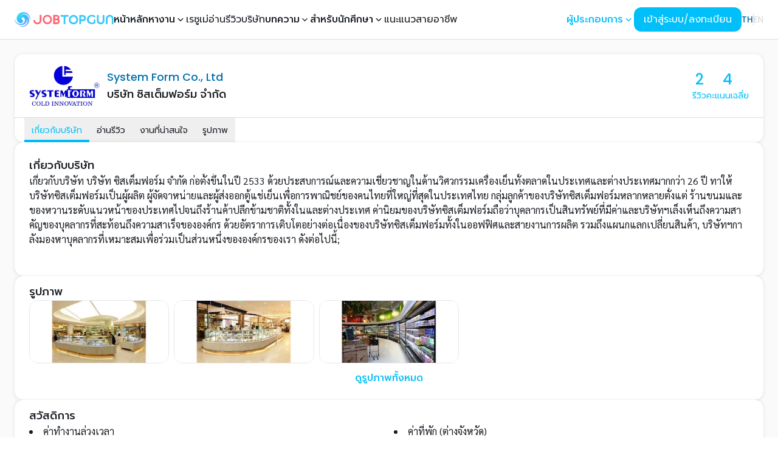

--- FILE ---
content_type: text/x-component
request_url: https://www.jobtopgun.com/th/jobs/mrt
body_size: 70
content:
0:["fxBEMoebs9rZqivjzlIHk",[["children",["locale","th","d"],"children","(job)",["(job)",{"children":["jobs",{"children":[["slugs","mrt","oc"],{"searchMetadata":["__PAGE__?{\"locations\":\"10\",\"mr\":\"2.5\"}",{"children":["__PAGE__?{\"locations\":\"10\",\"mr\":\"2.5\"}",{}]}],"children":["__PAGE__?{\"locations\":\"10\",\"mr\":\"2.5\"}",{}],"job":["__DEFAULT__",{}]}]},"$undefined","$undefined",true]}],null,null]]]


--- FILE ---
content_type: application/javascript; charset=UTF-8
request_url: https://www.jobtopgun.com/_next/static/chunks/3117-f9a57d3c0803d480.js
body_size: 8255
content:
!function(){try{var e="undefined"!=typeof window?window:"undefined"!=typeof global?global:"undefined"!=typeof self?self:{},t=(new e.Error).stack;t&&(e._sentryDebugIds=e._sentryDebugIds||{},e._sentryDebugIds[t]="7226847f-c5aa-4846-b9c4-89ebff8fb397",e._sentryDebugIdIdentifier="sentry-dbid-7226847f-c5aa-4846-b9c4-89ebff8fb397")}catch(e){}}();"use strict";(self.webpackChunk_N_E=self.webpackChunk_N_E||[]).push([[3117],{88843:function(e,t,a){var s=a(58329),n=a(68822),l=a(72691),o=a(90882);t.Z=()=>{let e=(0,s.tv)(),t=(0,s.jD)(),a=(0,l.useSearchParams)(),i=(0,o.useRef)(""),r=(0,n.useLocale)();(0,o.useEffect)(()=>{i.current=window.location.search.replace("?","")},[a]);let d=(0,o.useCallback)(e=>a.get(e),[a]),c=(0,o.useCallback)(s=>{let{merge:n=!0}=s,l=d("key")||"1",o=new URLSearchParams(n?a:void 0);s.values.forEach(e=>{let{key:t,value:a}=e;o.set(t,a)});let c=o.toString(),u="".concat(s.byHistory?"/".concat(r):"").concat(t).concat(c?"?".concat(c):"");s.onQueryChange&&c!==i.current&&s.onQueryChange(),s.byHistory?s.replace?window.history.replaceState({},"",u):window.history.pushState({},"",u):(s.withNewKey&&o.set("key","1"===l?"2":"1"),s.replace?e.replace(u,{...s.pushOption||{}}):e.push(u,{...s.pushOption||{}}))},[a,d,t,e,r]),u=(0,o.useCallback)(()=>{let e=new URLSearchParams(a),t={};for(let a of e.keys())t[a]=e.get(a);return t},[a]),m=(0,o.useCallback)((e,t,a)=>{let s=d(e);return s&&a(s)?s:t},[d]);return{update:c,searchParams:a,pathname:t,router:e,get:d,getAll:u,getWithValidate:m}}},18024:function(e,t,a){a.d(t,{Dg:function(){return u},QM:function(){return l}});var s,n,l,o,i=a(92911),r=a(88843),d=a(23893),c=a(90882);t.ZP=e=>{let{fullJobIntroduce:t,jobNameTitle:a,subJobNameTitle:s,subJob:n,items:l}=e,o=null==n?void 0:n.subJobId,[i]=(0,c.useState)(5),{get:m,getAll:x,searchParams:p,update:f}=(0,r.Z)(),g=(0,c.useRef)(null),h=(0,c.useMemo)(()=>({page:u.checkPage(m("page"),1),showData:u.checkShowData(m("show_data")),subJobFilter:u.subJobFilter(m("subJobId"),[...t.jobItem.subItems.map(e=>e.subJobId.toString()),"all"],o||"all")}),[m,t,o]);(0,c.useEffect)(()=>{(m("page")||m("show_data")||m("subJobId"))&&y(!1)},[p,h]);let b=(0,c.useMemo)(()=>{let e="all"===h.subJobFilter?l:l.filter(e=>h.subJobFilter.split(",").includes(e.ID_GROUP_SUBFIELD.toString())),a=d.ZP.getTopReview(t.jobItem.jobId,(null==n?void 0:n.subJobId)||void 0)||e.find(e=>"1"===e.PIN_REVIEW)||l[0],s=e.filter(e=>{var t;return e.ID_JSK!=Number.parseInt((null==a?void 0:null===(t=a.ID_JSK)||void 0===t?void 0:t.toString())||"-999")}),o=s.length,r=Math.ceil(o/i),c=h.page>r?1:h.page;return{topComment:a,renderItem:s.filter((e,t)=>{let a=(c-1)*i;return t>=a&&t<a+i}),page:c,totalPage:r,countItem:o}},[h,l,t,i,n]),y=e=>{g.current&&window.scroll({top:g.current.offsetTop-20,behavior:"smooth"})},j=(0,c.useCallback)(function(e){arguments.length>1&&void 0!==arguments[1]&&arguments[1];let t={...x()};delete t.fieldID,delete t.subfieldID,f({values:Object.entries(e).map(e=>{let[t,a]=e;return{key:t,value:a}}),byHistory:!0})},[f,x]),{renderReviewAccountJobTitle:v,isSubItem:w}=(0,c.useMemo)(()=>({renderReviewAccountJobTitle:s||a,isSubItem:!!s}),[s,a]),N=(0,c.useCallback)((e,a)=>"/career-guide/".concat(t.ID_FIELD).concat(o?"/".concat(o):"","/review?idJsk=").concat(e).concat(a&&"-1"!==a?"&subId=".concat(a):""),[o,t]),S=(0,c.useMemo)(()=>["สายอาชีพ","สายงาน",a.replace(" *",""),a.replace("/"," ").replace(" *",""),v.replace(" *",""),v.replace("/"," ").replace(" *","")],[v,a]),C=(0,c.useMemo)(()=>[{title:"ความเห็นทั้งหมด",buttonKey:"all"},{title:"ลักษณะงาน",buttonKey:"description"},{title:"ข้อดี ข้อเสีย",buttonKey:"ad_da"},{title:"องค์ความรู้ที่ใช้",buttonKey:"knowledge"},{title:"ปัญหา",buttonKey:"problem"},{title:"คำแนะนำเพิ่มเติม",buttonKey:"suggestion"}],[]),k=(0,c.useCallback)(e=>{j({show_data:e})},[j]);return{onRadioChange:(0,c.useCallback)(e=>{j({subJobId:e,page:"1"})},[j]),onFilterChange:k,filters:C,getReviewUrl:N,titleText:S,queryChange:j,data:b,convertCommentUserName:d.er,isSubItem:w,filterContainerRef:g,query:h,scrollToFilter:y,filterValue:h.showData}};let u={checkPage:(e,t)=>{if("string"!=typeof e)return t;let a=Number.parseInt(e);return!isNaN(a)&&a>1?a:t},subJobFilter:(e,t,a)=>"string"==typeof e&&t.includes(e)?e:a,isValid:e=>"1"===e,checkShowData:e=>"string"==typeof e&&i.y.includes(e)?e:"all"};(s=l||(l={})).subJobId="subJobId",s.page="page",s.show_data="show_data",(n=o||(o={})).all="all",n.description="description",n.ad_da="ad_da",n.knowledge="knowledge",n.problem="problem",n.suggestion="suggestion"},92621:function(e,t,a){var s=a(90882);t.Z=(e,t)=>{let a=(0,s.useRef)(!0);(0,s.useEffect)(()=>{a.current=!0},[]),(0,s.useEffect)(()=>{if(a.current){a.current=!1;return}e()},t)}},92911:function(e,t,a){a.d(t,{default:function(){return u},y:function(){return d}});var s=a(24573),n=a(58329),l=a(60287),o=a(32850),i=a(38469),r=a(90882);let d=["all","description","ad_da","knowledge","problem","suggestion"],c=e=>{let{title:t,content:a,isSubItemPage:n,hidden:l,isShowTitle:i}=e;return(0,s.jsxs)("div",{className:(0,o.cn)("flex-col gap-2 [&_*]:!text-[10px] [&_*]:!leading-[15.12px]","sm:gap-1 sm:[&_*]:!text-sm sm:[&_*]:!leading-[21.17px]"),style:{display:l?"none":"flex"},"data-sentry-component":"Text","data-sentry-source-file":"full-comment.tsx",children:[(0,s.jsx)(void 0===n?"div":n?"h4":"h3",{className:(0,o.cn)("m-0 p-0 font-medium text-[#757575]",{hidden:!i}),"data-sentry-element":"TitleTag","data-sentry-source-file":"full-comment.tsx",children:t}),(0,s.jsx)("p",{dangerouslySetInnerHTML:{__html:a||"-"},className:(0,o.cn)("m-0 text-[#414141]")})]})};var u=e=>{let t=!!e.data.subJobName,a=(0,r.useMemo)(()=>"all"===e.showData||!!e.isTopComment,[e.showData,e.isTopComment]),d=(0,r.useCallback)(t=>"all"!==e.showData&&!e.isTopComment&&e.showData!==t,[e.showData,e.isTopComment]);return(0,s.jsxs)("div",{className:(0,o.cn)("rounded-[10px] bg-white px-5 py-6","sm:px-[6%] sm:py-[4%]","xl:px-[60px] xl:py-[50px]"),style:{border:"1px solid #00000033"},"data-sentry-component":"FullComment","data-sentry-source-file":"full-comment.tsx",children:[(0,s.jsxs)("div",{className:"mb-3 flex items-center gap-2 text-[#414141]",children:[(0,s.jsx)(l.J,{as:i.default,width:27,height:27,src:"/_next/static/media/avatar_competency.459af4b3.webp",alt:e.data.userName+" avatar",className:"z-0 !h-[22px] !w-[22px] sm:!h-[27px] sm:!w-[27px]",removeWrapper:!0,isBlurred:!0,"data-sentry-element":"Image","data-sentry-source-file":"full-comment.tsx"}),(0,s.jsxs)("div",{className:"flex flex-col",children:[(0,s.jsx)("span",{className:"!font-poppins text-xs font-semibold leading-[18px]  sm:text-sm sm:font-bold sm:leading-[21px]",children:e.data.userName}),(0,s.jsx)("span",{className:"text-[10px] leading-[15.2px] sm:text-xs sm:leading-[18.14px]",children:e.data.subJobName||e.data.jobName})]})]}),(0,s.jsxs)("div",{className:(0,o.cn)("flex flex-col gap-5"),children:[(0,s.jsx)(c,{content:e.data.aboutJob||"",title:e.isTopComment?"".concat(e.data.jobName,"เป็นยังไง"):"งานที่ทำเป็นยังไง",isSubItemPage:t,isShowTitle:a,hidden:d("description"),"data-sentry-element":"Text","data-sentry-source-file":"full-comment.tsx"}),(0,s.jsx)(c,{content:e.data.strength,title:"ข้อดี",isSubItemPage:t,isShowTitle:!0,hidden:d("ad_da"),"data-sentry-element":"Text","data-sentry-source-file":"full-comment.tsx"}),(0,s.jsx)(c,{content:e.data.weakness,title:"ข้อเสีย",isSubItemPage:t,isShowTitle:!0,hidden:d("ad_da"),"data-sentry-element":"Text","data-sentry-source-file":"full-comment.tsx"}),(0,s.jsx)(c,{content:e.data.necessaryKnowledge,title:"ความรู้ที่ต้องใช้ของสายอาชีพ".concat(e.data.jobName),isSubItemPage:t,isShowTitle:a,hidden:d("knowledge"),"data-sentry-element":"Text","data-sentry-source-file":"full-comment.tsx"}),(0,s.jsx)(c,{content:e.data.problem,title:"ปัญหา",isSubItemPage:t,isShowTitle:a,hidden:d("problem"),"data-sentry-element":"Text","data-sentry-source-file":"full-comment.tsx"}),(0,s.jsx)(c,{content:e.data.advice,title:"คำแนะนำเพิ่มเติม",isSubItemPage:t,isShowTitle:a,hidden:!e.isTopComment&&d("suggestion"),"data-sentry-element":"Text","data-sentry-source-file":"full-comment.tsx"}),!!(e.data.url&&"all"!==e.showData&&!e.isTopComment)&&(0,s.jsx)(n.rU,{href:e.data.url,className:"text-[10px] leading-[15.12px] !text-[#009FFF] sm:text-xs sm:leading-[18.14px]",children:"ดูรีวิวฉบับเต็มของความเห็นนี้"})]})]})}},72207:function(e,t,a){a.d(t,{CustomSwiper:function(){return g}});var s=a(24573),n=a(95019),l=a(43279),o=a(33245),i=a(97955),r=a(71352),d=a(60341),c=a(26661),u=a(38469),m=a(22578),x=a(42209);a(66466),a(2481),a(27233);var p=a(45435),f=a(49535);function g(e){return(0,s.jsxs)(f.tq,{className:"!p-2 !px-4",spaceBetween:24,pagination:{el:".swiper-pagination",dynamicBullets:!0,bulletClass:"swiper-pagination-bullet !bg-primary"},navigation:{prevEl:".swiper-button-prev",nextEl:".swiper-button-next"},breakpoints:{640:{slidesPerView:2,slidesPerGroup:2,spaceBetween:24},768:{slidesPerView:3,slidesPerGroup:3,spaceBetween:24},1024:{slidesPerView:4,slidesPerGroup:4,spaceBetween:24}},modules:[p.tl,p.W_],"data-sentry-element":"Swiper","data-sentry-component":"CustomSwiper","data-sentry-source-file":"custom-swiper.tsx",children:[e.jobs.map(e=>(0,s.jsx)(f.o5,{className:"flex !h-auto",children:(0,s.jsxs)(l.w,{as:c.O,href:"/job/".concat(e.idEmp,"/").concat(e.idPosition),shadow:"sm",className:"h-full bg-white",children:[(0,s.jsx)(o.u,{className:"justify-center",children:(0,s.jsx)("div",{className:"relative h-14 w-full",children:(0,s.jsx)(u.default,{className:"object-contain",src:e.company.logoUrlMedium,alt:"Company Logo",fill:!0,sizes:"100vw, (min-width: 640px) 50vw, (min-width: 768px) 33vw, (min-width: 1024px) 25vw, (min-width: 1280px) 20vw"})})}),(0,s.jsx)(d.j,{}),(0,s.jsxs)(i.G,{className:"flex flex-col gap-y-2",children:[(0,s.jsx)("span",{className:"line-clamp-2 flex-1 font-medium text-sub-primary",children:e.positionName.replace(/,/g,", ").replace(/\s+/g," ").trim()}),(0,s.jsx)("span",{className:"line-clamp-1 text-sm font-medium",children:e.company.name}),(0,s.jsxs)("div",{className:"inline-flex items-center gap-x-1",children:[(0,s.jsx)("div",{className:"text-base text-sub-primary",children:(0,s.jsx)(m.GUT,{})}),(0,s.jsx)("span",{className:"line-clamp-1 text-sm",children:e.locationText})]})]}),(0,s.jsx)(d.j,{}),(0,s.jsx)(r.i,{className:"bg-primary-50",children:(0,s.jsx)("span",{className:"line-clamp-1 text-sm font-medium",children:e.salaryText})})]})},"".concat(e.idEmp,"_").concat(e.idPosition))),(0,s.jsx)(n.A,{className:"swiper-button-prev !hidden !text-primary after:!content-none xl:!flex","aria-label":"Previous slide",variant:"light",isIconOnly:!0,endContent:(0,s.jsx)(x.PA$,{}),"data-sentry-element":"Button","data-sentry-source-file":"custom-swiper.tsx"}),(0,s.jsx)(n.A,{className:"swiper-button-next !hidden !text-primary after:!content-none xl:!flex","aria-label":"Next slide",variant:"light",isIconOnly:!0,endContent:(0,s.jsx)(x.fP9,{}),"data-sentry-element":"Button","data-sentry-source-file":"custom-swiper.tsx"}),(0,s.jsx)("div",{className:"relative mt-2",children:(0,s.jsx)("div",{className:"swiper-pagination absolute !-bottom-2 z-10 text-center transition-opacity !duration-300"})})]})}},6946:function(e,t,a){a.d(t,{default:function(){return M}});var s,n,l=a(24573),o=a(18144),i=a(88843),r=a(18024),d=a(92621),c=a(10249),u=a(14914),m=a(54903),x=a(96988),p=a(89626),f=a(60341),g=a(68822),h=a(90882),b=a(14149),y=a(58288),j=a(32850),v=a(42209);function w(e){return(0,l.jsx)(y.g,{...e,renderItem:t=>{let{ref:a,key:s,value:n,isActive:o,onNext:i,onPrevious:r,setPage:d,className:c}=t;return n===b.m.NEXT?(0,l.jsx)("button",{disabled:Number(e.page)>=e.total,className:(0,j.cn)(c,"text-foreground"),onClick:()=>{i()},"aria-label":"Next page",children:(0,l.jsx)("div",{className:"-rotate-90",children:(0,l.jsx)(v.lmd,{})})},s):n===b.m.PREV?(0,l.jsx)("button",{disabled:1===e.page,className:(0,j.cn)(c,"text-foreground"),onClick:()=>{r()},"aria-label":"Previous page",children:(0,l.jsx)("div",{className:"rotate-90",children:(0,l.jsx)(v.lmd,{})})},s):n===b.m.DOTS?(0,l.jsx)("button",{className:(0,j.cn)(c,"shadow-none active:bg-transparent"),disabled:!0,children:"..."},s):(0,l.jsx)("button",{ref:a,className:(0,j.cn)(c,o?"bg-primary text-white":"text-foreground","text-sm"),onClick:()=>{d(n)},"data-sentry-component":"renderItem","data-sentry-source-file":"index.tsx",children:n},s)},"data-sentry-element":"Pagination","data-sentry-component":"CustomPagination","data-sentry-source-file":"index.tsx"})}var N=a(89111),S=a(47471),C=a(39066),k=a(95019),P=a(86582),I=a(25717),A=a(30621),F=a(73366),T=a(43404),J=a(69601),D=e=>{let t=(0,g.useTranslations)(),[a,s]=(0,h.useState)(e.defaultValues||{}),n=!Object.keys(a).length;return(0,d.Z)(()=>{e.onChange(a,n)},[a]),(0,l.jsxs)(A.j,{placement:"bottom",showArrow:!0,backdrop:"transparent","data-sentry-element":"Popover","data-sentry-component":"JobFieldsPopover","data-sentry-source-file":"jobfield-popover.tsx",children:[(0,l.jsx)(F.b,{"data-sentry-element":"PopoverTrigger","data-sentry-source-file":"jobfield-popover.tsx",children:(0,l.jsx)(k.A,{className:(0,j.cn)("h-12 flex-auto",n?"border border-solid border-black bg-white":"bg-sub-primary-700 text-white"),startContent:(0,l.jsx)(v.wlS,{className:(0,j.cn)("text-xl",n?" text-sub-primary":"text-white")}),endContent:(0,l.jsx)(v.lmd,{className:(0,j.cn)("text-xl",n?" text-sub-primary":"text-white")}),"data-sentry-element":"Button","data-sentry-source-file":"jobfield-popover.tsx",children:(0,l.jsx)("span",{className:"flex-grow text-start",children:t("job-fields")})})}),(0,l.jsx)(T.g,{className:"max-h-[70dvh] w-96 max-w-[calc(100dvw-26px)]","data-sentry-element":"PopoverContent","data-sentry-source-file":"jobfield-popover.tsx",children:n=>(0,l.jsx)(J.o,{hideScrollBar:!0,offset:1,className:"w-full",children:(0,l.jsxs)("div",{className:"w-full px-1 py-2",children:[(0,l.jsx)("p",{className:"text-small font-bold text-foreground",...n,children:t("job-fields")}),(0,l.jsx)("div",{className:"mt-2 flex w-full flex-col gap-2",children:(0,l.jsx)(P.X,{value:Object.keys(a),children:(0,l.jsx)(S.d,{isCompact:!0,children:e.data.map(e=>{var t;return(0,l.jsx)(C.G,{classNames:{content:"pl-4 text-pretty break-words overflow-hidden"},"aria-label":e.name,title:e.name,startContent:(0,l.jsx)(I.K,{value:e.idJobField,classNames:{wrapper:"mr-0"},onValueChange:t=>{if(t){s({...a,[e.idJobField]:e.subGroups.map(e=>e.idGroupSubField)});return}let n={...a};delete n[e.idJobField],s({...n})},isIndeterminate:!!(null===(t=a[e.idJobField])||void 0===t?void 0:t.length)&&a[e.idJobField].length<e.subGroups.length}),children:(0,l.jsx)(P.X,{value:a[e.idJobField]||[],onChange:t=>{if(0===t.length){let t={...a};delete t[e.idJobField],s({...t});return}s({...a,[e.idJobField]:t})},children:e.subGroups.map(e=>(0,l.jsx)(I.K,{value:e.idGroupSubField,children:e.name},e.idGroupSubField))})},e.idJobField)})})})})]})})})]})},E=a(43279),_=a(18807);let R=()=>(0,l.jsxs)(E.w,{className:"relative mx-auto mb-4 flex w-full max-w-full cursor-pointer flex-col gap-4 p-6 hover:bg-sub-primary-50","data-sentry-element":"Card","data-sentry-component":"LoadingCardItem","data-sentry-source-file":"loading-card.tsx",children:[(0,l.jsx)(_.X,{className:"absolute right-4 top-5 rounded-lg","data-sentry-element":"Skeleton","data-sentry-source-file":"loading-card.tsx",children:(0,l.jsx)("div",{className:"h-6 w-6 rounded-lg bg-default-300"})}),(0,l.jsx)(_.X,{className:"h-[50px] w-[130px] rounded-lg","data-sentry-element":"Skeleton","data-sentry-source-file":"loading-card.tsx",children:(0,l.jsx)("div",{className:"h-1 w-1/5 rounded-lg bg-default-300"})}),(0,l.jsx)(_.X,{className:"h-6 w-3/5  rounded-lg","data-sentry-element":"Skeleton","data-sentry-source-file":"loading-card.tsx",children:(0,l.jsx)("div",{className:"h-1 w-1/5 rounded-lg bg-default-300"})}),(0,l.jsx)(_.X,{className:" h-4 w-2/5  rounded-lg","data-sentry-element":"Skeleton","data-sentry-source-file":"loading-card.tsx",children:(0,l.jsx)("div",{className:"h-1 w-1/5 rounded-lg bg-default-300"})}),(0,l.jsxs)("div",{className:"mt-4 grid w-full grid-cols-2  gap-4 md:w-[70%]",children:[(0,l.jsx)(_.X,{className:"h-4 w-4/5 rounded-lg","data-sentry-element":"Skeleton","data-sentry-source-file":"loading-card.tsx",children:(0,l.jsx)("div",{className:"h-1 w-full rounded-lg bg-default-300"})}),(0,l.jsx)(_.X,{className:"h-4 w-4/5  rounded-lg","data-sentry-element":"Skeleton","data-sentry-source-file":"loading-card.tsx",children:(0,l.jsx)("div",{className:"h-1 w-full rounded-lg bg-default-300"})}),(0,l.jsx)(_.X,{className:"h-4 w-3/5 rounded-lg","data-sentry-element":"Skeleton","data-sentry-source-file":"loading-card.tsx",children:(0,l.jsx)("div",{className:"h-1 w-full rounded-lg bg-default-300"})}),(0,l.jsxs)(_.X,{className:"h-4   w-3/5 rounded-lg","data-sentry-element":"Skeleton","data-sentry-source-file":"loading-card.tsx",children:[(0,l.jsx)("div",{className:"h-1 rounded-lg bg-default-300"}),(0,l.jsx)("div",{className:"h-1 w-full rounded-lg bg-default-300"})]})]}),(0,l.jsxs)("div",{className:"flex flex-col gap-2 md:absolute md:bottom-6 md:right-8 md:min-w-[190px] md:self-end",children:[(0,l.jsx)(_.X,{className:"w-full space-y-2 rounded-lg","data-sentry-element":"Skeleton","data-sentry-source-file":"loading-card.tsx",children:(0,l.jsx)("div",{className:"h-8 w-full rounded-lg bg-default-300"})}),(0,l.jsx)(_.X,{className:"w-full space-y-2 rounded-lg","data-sentry-element":"Skeleton","data-sentry-source-file":"loading-card.tsx",children:(0,l.jsx)("div",{className:"h-8 w-full rounded-lg bg-default-300"})})]})]});var G=e=>{let{totalCard:t}=e;return(0,l.jsxs)("div",{className:"mb-2 mt-4 flex flex-col gap-2","data-sentry-component":"LoadingCard","data-sentry-source-file":"loading-card.tsx",children:[(0,l.jsxs)("div",{className:"flex justify-between gap-2",children:[(0,l.jsx)(_.X,{className:"rounded-lg","data-sentry-element":"Skeleton","data-sentry-source-file":"loading-card.tsx",children:(0,l.jsx)("div",{className:"h-10 w-[300px]"})}),(0,l.jsxs)("div",{className:"flex gap-2",children:[(0,l.jsx)(_.X,{className:"rounded-lg","data-sentry-element":"Skeleton","data-sentry-source-file":"loading-card.tsx",children:(0,l.jsx)("div",{className:"h-10 w-[156.5px]"})}),(0,l.jsx)(_.X,{className:"rounded-lg","data-sentry-element":"Skeleton","data-sentry-source-file":"loading-card.tsx",children:(0,l.jsx)("div",{className:"h-10 w-[156.5px]"})})]})]}),(0,l.jsx)(f.j,{className:"my-2","data-sentry-element":"Divider","data-sentry-source-file":"loading-card.tsx"}),[...Array(t||7)].map((e,t)=>(0,l.jsx)(R,{},t))]})},B=e=>{let t=(0,g.useTranslations)(),[a,s]=(0,h.useState)(e.defaultValues||{}),n=!Object.keys(a).length;return(0,d.Z)(()=>{e.onChange(a,n)},[a]),(0,l.jsxs)(A.j,{placement:"bottom",showArrow:!0,backdrop:"transparent","data-sentry-element":"Popover","data-sentry-component":"LocationsPopover","data-sentry-source-file":"location-popover.tsx",children:[(0,l.jsx)(F.b,{"data-sentry-element":"PopoverTrigger","data-sentry-source-file":"location-popover.tsx",children:(0,l.jsx)(k.A,{className:(0,j.cn)("h-12 flex-auto",n?"border border-solid border-black bg-white":"bg-sub-primary-700 text-white"),startContent:(0,l.jsx)(v.JQy,{className:(0,j.cn)("text-xl",n?" text-sub-primary":"text-white")}),endContent:(0,l.jsx)(v.lmd,{className:(0,j.cn)("text-xl",n?" text-sub-primary":"text-white")}),"data-sentry-element":"Button","data-sentry-source-file":"location-popover.tsx",children:(0,l.jsx)("span",{className:"flex-grow text-start",children:t("job-locations")})})}),(0,l.jsx)(T.g,{className:"max-h-[70dvh] w-96 max-w-[calc(100dvw-26px)]","data-sentry-element":"PopoverContent","data-sentry-source-file":"location-popover.tsx",children:n=>(0,l.jsx)(J.o,{hideScrollBar:!0,offset:1,className:"max w-full",children:(0,l.jsxs)("div",{className:"w-full px-1 py-2",children:[(0,l.jsx)("p",{className:"text-small font-bold text-foreground",...n,children:t("job-locations")}),(0,l.jsx)("div",{className:"mt-2 flex w-full flex-col gap-2",children:(0,l.jsx)(P.X,{value:Object.keys(a),children:(0,l.jsx)(S.d,{isCompact:!0,children:e.data.map(e=>{var t;return(0,l.jsx)(C.G,{classNames:{content:"pl-4 text-pretty break-words overflow-hidden"},"aria-label":e.name,title:e.name,startContent:(0,l.jsx)(I.K,{value:e.idRegion,classNames:{wrapper:"mr-0"},onValueChange:t=>{if(t){s({...a,[e.idRegion]:e.states.map(e=>e.idState)});return}let n={...a};delete n[e.idRegion],s({...n})},isIndeterminate:!!(null===(t=a[e.idRegion])||void 0===t?void 0:t.length)&&a[e.idRegion].length<e.states.length}),children:(0,l.jsx)(P.X,{value:a[e.idRegion]||[],onChange:t=>{if(0===t.length){let t={...a};delete t[e.idRegion],s({...t});return}s({...a,[e.idRegion]:t})},children:e.states.map(e=>(0,l.jsx)(I.K,{value:e.idState,children:e.name},e.idState))})},e.idRegion)})})})})]})})})]})};let L={location:(e,t)=>{let a={};return e.forEach(e=>{let s=t.find(t=>t.idRegion===e.idRegion);if(s){let t=e.states.filter(e=>s.states.find(t=>t.idState===e.idState));s.states.length===t.length||0===t.length?a[s.idRegion]=s.states.map(e=>e.idState):a[s.idRegion]=t.map(e=>e.idState)}}),a},jobField:(e,t)=>{let a={};return e.forEach(e=>{let s=t.find(t=>t.idJobField===e.idJobField);if(s){var n;let t=(null===(n=e.idGroupSubFields)||void 0===n?void 0:n.filter(e=>s.subGroups.find(t=>t.idGroupSubField===e)))||[];s.subGroups.length===t.length||0===t.length?a[s.idJobField]=s.subGroups.map(e=>e.idGroupSubField):a[s.idJobField]=t.map(e=>e)}}),a}},X=e=>{let{query:t,itemsRef:a,pageLimit:s,masterData:n}=e,l=[],o=[];t.fields&&t.fields.forEach(e=>{var t,a;if(null===(t=e.idGroupSubFields)||void 0===t?void 0:t.length)null===(a=e.idGroupSubFields)||void 0===a||a.forEach(t=>{o.push("".concat(e.idJobField,"-").concat(t))});else{let t=n.field.find(t=>t.idJobField===e.idJobField);t&&t.subGroups.forEach(t=>{o.push("".concat(e.idJobField,"-").concat(t.idGroupSubField))})}});let i=[];t.locations&&t.locations.forEach(e=>{if(e.states.length)e.states.forEach(t=>{i.push("".concat(e.idRegion,"-").concat(t.idState))});else{let t=n.location.find(t=>t.idRegion===e.idRegion);t&&t.states.forEach(t=>{i.push("".concat(e.idRegion,"-").concat(t.idState))})}});let r=!0;return a.forEach(e=>{o.length&&(r=!!e.jobFields.find(e=>!!e.subGroups.find(t=>{let a="".concat(e.idJobField,"-").concat(t.idGroupSubField);return o.includes(a)}))),i.length&&r&&(r=!![...e.workLocationStates||[],...e.workLocationTrains||[]].find(e=>{let{idRegion:t,idState:a}=e,s="".concat(t,"-").concat(a);return i.includes(s)})),r&&l.push(e),r=!0}),{render:l.filter((e,a)=>{let n=a+1;return n>(t.page-1)*s&&n<=t.page*s}),items:l,totalPage:Math.ceil(l.length/s),countItem:l.length}};var M=e=>{let{jobs:t,filterData:a,wishLists:s}=e,b=(0,g.useTranslations)("components.about-company"),y=(0,g.useTranslations)(),{stickyHeight:j}=(0,N.n)(),v=(0,h.useMemo)(()=>t.data,[t]),{update:S,get:C,searchParams:k,getAll:P}=(0,i.Z)(),[I,A]=(0,h.useState)(!1),F=(0,h.useMemo)(()=>({page:r.Dg.checkPage(C("page"),1),fields:(0,x.PM)(C("fields")),locations:(0,x.JC)(C("locations"))}),[C,k]),[T,J]=(0,h.useState)(F.page),E=(0,h.useMemo)(()=>({location:F.locations?L.location(F.locations,a.locations):void 0,field:F.fields?L.jobField(F.fields,a.jobFields):void 0}),[]),[_,R]=(0,h.useState)(X({query:F,itemsRef:v,pageLimit:7,masterData:{field:a.jobFields,location:a.locations}}));(0,d.Z)(()=>{R(X({query:F,itemsRef:v,pageLimit:7,masterData:{field:a.jobFields,location:a.locations}})),J(F.page)},[F,v]),(0,d.Z)(()=>{(async()=>{c.OK.scrollTo("interesting-job-cards-container",{duration:300,smooth:!0,offset:j-24}),await (0,p._)(330),S({values:[{key:"page",value:T.toString()}],byHistory:!0})})()},[T]);let M=(0,h.useCallback)((e,t,a)=>{let s=[];if(!t.isEmpty)for(let[e,n]of Object.entries(t.selected)){let t=a(e),l=n.length===t;s.push("".concat(e).concat((null==n?void 0:n.length)&&!l?"-".concat(n.map(e=>e).join("-")):""))}let l=s.join(",");if(l)S({values:[{key:n[e],value:l},{key:"page",value:"1"}],byHistory:!0,replace:!0});else{let t=Object.entries(P()).map(e=>{let[t,a]=e;return{key:t,value:a}}).filter(t=>{let{key:a}=t;return a!==n[e]});t.push({key:"page",value:"1"}),S({values:t,byHistory:!0,merge:!1,replace:!0})}},[S,P]);return((0,h.useEffect)(()=>{A(!0)},[]),I)?(0,l.jsxs)("div",{className:"flex flex-col gap-2",id:"interesting-job-cards-container","data-sentry-component":"InterestingJobCardContent","data-sentry-source-file":"interesting-job-card-content.tsx",children:[(0,l.jsxs)("section",{className:"flex flex-col items-center justify-between gap-x-4 gap-y-2 sm:flex-row",children:[(0,l.jsxs)("p",{className:"flex flex-wrap gap-x-2 text-lg font-medium text-sub-primary",children:[_.countItem," ",b("positions"),(0,l.jsx)("br",{className:"sm:hidden"}),(0,l.jsx)("span",{className:"text-black",children:b("interesting")})]}),(0,l.jsxs)("div",{className:"flex gap-2",children:[(0,l.jsx)(B,{defaultValues:E.location,data:a.locations,onChange:(e,t)=>{M("locations",{isEmpty:!!t,selected:e},e=>{var t,s;return(null===(s=a.locations.find(t=>t.idRegion===e))||void 0===s?void 0:null===(t=s.states)||void 0===t?void 0:t.length)||0})},"data-sentry-element":"LocationsPopover","data-sentry-source-file":"interesting-job-card-content.tsx"}),(0,l.jsx)(D,{defaultValues:E.field,data:a.jobFields,onChange:(e,t)=>{M("fields",{isEmpty:!!t,selected:e},e=>{var t,s;return(null===(s=a.jobFields.find(t=>t.idJobField===e))||void 0===s?void 0:null===(t=s.subGroups)||void 0===t?void 0:t.length)||0})},"data-sentry-element":"JobFieldsPopover","data-sentry-source-file":"interesting-job-card-content.tsx"})]})]}),(0,l.jsx)(f.j,{className:"mt-2 sm:mt-0","data-sentry-element":"Divider","data-sentry-source-file":"interesting-job-card-content.tsx"}),(0,l.jsx)("div",{className:"mt-2 flex flex-col gap-6",children:(0,l.jsx)(u.DownloadApplicationModalProvider,{"data-sentry-element":"DownloadApplicationModalProvider","data-sentry-source-file":"interesting-job-card-content.tsx",children:_.render.map((e,t)=>{var a;return(0,l.jsx)(o.Z,{idEmp:e.idEmp,idPosition:e.idPosition,logoCompany:e.company.logoUrlMedium,isDisableApply:!0,companyName:e.company.name,positionName:e.positionName,salaryText:e.salaryText,locationText:e.locationText,experienceText:e.experienceText,degreeText:e.degreeText,postDateText:e.postDateText,flowerPoint:(null===(a=e.yousayHrsay)||void 0===a?void 0:a.flowerOfHeart)||0,isExternal:!0,isWishList:(0,m.l)(s,e.idEmp,e.idPosition),index:t,previousCompanyId:e.idEmp,previousPositionId:e.idPosition},"".concat(e.idEmp,"_").concat(e.idPosition))})})}),_.render.length<1&&(0,l.jsx)("p",{className:"mb-10 text-gray-600",children:y("not-found.job-match")}),_.totalPage>1&&(0,l.jsx)("div",{className:"mt-4 flex flex-col items-center",children:(0,l.jsx)(w,{total:_.totalPage,page:T,showControls:!0,onChange:J})})]}):(0,l.jsx)(G,{})};(s=n||(n={})).fields="fields",s.page="page",s.locations="locations"},89111:function(e,t,a){a.d(t,{n:function(){return i},z:function(){return o}});var s=a(24573),n=a(90882);let l=(0,n.createContext)(void 0);function o(e){let{children:t}=e,[a,o]=(0,n.useState)(0);return(0,s.jsx)(l.Provider,{value:{stickyHeight:a,updateStickyHeight:e=>{e&&o(-Number(e.toString().replace(/[\D]/g,""))||0)}},"data-sentry-element":"unknown","data-sentry-component":"CompanyContextProvider","data-sentry-source-file":"index.tsx",children:t})}function i(){let e=(0,n.useContext)(l);if(!e)throw Error("useCompanyContext must be used within a CompanyContextProvider");return e}},10249:function(e,t,a){a.d(t,{Element:function(){return s.W_},OK:function(){return s.OK},rU:function(){return s.rU}});var s=a(47427)},54903:function(e,t,a){a.d(t,{l:function(){return s}});function s(e,t,a){return e.some(e=>e.idEmp.toString()===t&&e.idPosition.toString()===a)||!1}},89626:function(e,t,a){a.d(t,{_:function(){return s}});let s=async e=>{await new Promise(t=>setTimeout(t,e))}},53652:function(e,t,a){a.r(t),t.default={src:"/_next/static/media/briefcase-magnetic.4f93ea77.webp",height:107,width:107,blurDataURL:"[data-uri]",blurWidth:8,blurHeight:8}}}]);

--- FILE ---
content_type: text/x-component
request_url: https://www.jobtopgun.com/jobs/graduate?_rsc=1517t
body_size: 46
content:
0:["fxBEMoebs9rZqivjzlIHk",[["children",["locale","th","d"],"children","(job)",["(job)",{"children":["jobs",{"children":[["slugs","graduate","oc"],{"searchMetadata":["__PAGE__?{\"minx\":\"0\"}",{"children":["__PAGE__?{\"minx\":\"0\"}",{}]}],"children":["__PAGE__?{\"minx\":\"0\"}",{}],"job":["__DEFAULT__",{}]}]},"$undefined","$undefined",true]}],null,null]]]


--- FILE ---
content_type: text/x-component
request_url: https://www.jobtopgun.com/th/jobs/bts
body_size: 67
content:
0:["fxBEMoebs9rZqivjzlIHk",[["children",["locale","th","d"],"children","(job)",["(job)",{"children":["jobs",{"children":[["slugs","bts","oc"],{"searchMetadata":["__PAGE__?{\"locations\":\"9\",\"br\":\"2.5\"}",{"children":["__PAGE__?{\"locations\":\"9\",\"br\":\"2.5\"}",{}]}],"children":["__PAGE__?{\"locations\":\"9\",\"br\":\"2.5\"}",{}],"job":["__DEFAULT__",{}]}]},"$undefined","$undefined",true]}],null,null]]]


--- FILE ---
content_type: application/javascript; charset=UTF-8
request_url: https://www.jobtopgun.com/_next/static/chunks/9403-47090afc9d99e317.js
body_size: 24114
content:
!function(){try{var e="undefined"!=typeof window?window:"undefined"!=typeof global?global:"undefined"!=typeof self?self:{},t=(new e.Error).stack;t&&(e._sentryDebugIds=e._sentryDebugIds||{},e._sentryDebugIds[t]="ce86ea89-1fec-47fc-9a7a-e2380a7ffc20",e._sentryDebugIdIdentifier="sentry-dbid-ce86ea89-1fec-47fc-9a7a-e2380a7ffc20")}catch(e){}}(),(self.webpackChunk_N_E=self.webpackChunk_N_E||[]).push([[9403],{84248:function(e,t,n){"use strict";var r=n(83909),o={childContextTypes:!0,contextType:!0,contextTypes:!0,defaultProps:!0,displayName:!0,getDefaultProps:!0,getDerivedStateFromError:!0,getDerivedStateFromProps:!0,mixins:!0,propTypes:!0,type:!0},i={name:!0,length:!0,prototype:!0,caller:!0,callee:!0,arguments:!0,arity:!0},a={$$typeof:!0,compare:!0,defaultProps:!0,displayName:!0,propTypes:!0,type:!0},l={};function s(e){return r.isMemo(e)?a:l[e.$$typeof]||o}l[r.ForwardRef]={$$typeof:!0,render:!0,defaultProps:!0,displayName:!0,propTypes:!0},l[r.Memo]=a;var u=Object.defineProperty,c=Object.getOwnPropertyNames,f=Object.getOwnPropertySymbols,d=Object.getOwnPropertyDescriptor,p=Object.getPrototypeOf,g=Object.prototype;e.exports=function e(t,n,r){if("string"!=typeof n){if(g){var o=p(n);o&&o!==g&&e(t,o,r)}var a=c(n);f&&(a=a.concat(f(n)));for(var l=s(t),v=s(n),m=0;m<a.length;++m){var h=a[m];if(!i[h]&&!(r&&r[h])&&!(v&&v[h])&&!(l&&l[h])){var y=d(n,h);try{u(t,h,y)}catch(e){}}}}return t}},49403:function(e,t,n){"use strict";n.d(t,{Wi:function(){return tz},mC:function(){return tK}});var r=n(90882);function o(e){function t(e,t){Error.captureStackTrace&&Error.captureStackTrace(this,this.constructor),this.message=e,this.code=t}return t.prototype=Error(),t.prototype.name=e,t.prototype.constructor=t,t}let i=o("LaunchDarklyUnexpectedResponseError"),a=o("LaunchDarklyInvalidEnvironmentIdError"),l=o("LaunchDarklyInvalidUserError"),s=o("LaunchDarklyInvalidEventKeyError"),u=o("LaunchDarklyInvalidArgumentError"),c=o("LaunchDarklyFlagFetchError");for(var f={LDUnexpectedResponseError:i,LDInvalidEnvironmentIdError:a,LDInvalidUserError:l,LDInvalidEventKeyError:s,LDInvalidArgumentError:u,LDInvalidDataError:o("LaunchDarklyInvalidDataError"),LDFlagFetchError:c,LDTimeoutError:o("LaunchDarklyTimeoutError"),isHttpErrorRecoverable:function(e){return!(e>=400&&e<500)||400===e||408===e||429===e}},d=[],p=[],g=("undefined"!=typeof Uint8Array&&Uint8Array,"ABCDEFGHIJKLMNOPQRSTUVWXYZabcdefghijklmnopqrstuvwxyz0123456789+/"),v=0;v<64;++v)d[v]=g[v],p[g.charCodeAt(v)]=v;p["-".charCodeAt(0)]=62,p["_".charCodeAt(0)]=63;var m=function(e){for(var t,n=e.length,r=n%3,o=[],i=0,a=n-r;i<a;i+=16383)o.push(function(e,t,n){for(var r,o=[],i=t;i<n;i+=3)o.push(d[(r=(e[i]<<16&16711680)+(e[i+1]<<8&65280)+(255&e[i+2]))>>18&63]+d[r>>12&63]+d[r>>6&63]+d[63&r]);return o.join("")}(e,i,i+16383>a?a:i+16383));return 1===r?o.push(d[(t=e[n-1])>>2]+d[t<<4&63]+"=="):2===r&&o.push(d[(t=(e[n-2]<<8)+e[n-1])>>10]+d[t>>4&63]+d[t<<2&63]+"="),o.join("")},h=Array.isArray,y=Object.keys,b=Object.prototype.hasOwnProperty,w=function e(t,n){if(t===n)return!0;if(t&&n&&"object"==typeof t&&"object"==typeof n){var r,o,i,a=h(t),l=h(n);if(a&&l){if((o=t.length)!=n.length)return!1;for(r=o;0!=r--;)if(!e(t[r],n[r]))return!1;return!0}if(a!=l)return!1;var s=t instanceof Date,u=n instanceof Date;if(s!=u)return!1;if(s&&u)return t.getTime()==n.getTime();var c=t instanceof RegExp,f=n instanceof RegExp;if(c!=f)return!1;if(c&&f)return t.toString()==n.toString();var d=y(t);if((o=d.length)!==y(n).length)return!1;for(r=o;0!=r--;)if(!b.call(n,d[r]))return!1;for(r=o;0!=r--;)if(!e(t[i=d[r]],n[i]))return!1;return!0}return t!=t&&n!=n};let k=["key","ip","country","email","firstName","lastName","avatar","name"];function E(e){return m(function(e){let t=[];for(let n=0;n<e.length;n++)t.push(e.charCodeAt(n));return t}(unescape(encodeURIComponent(e))))}function x(e,t){return Object.prototype.hasOwnProperty.call(e,t)}var O,C={appendUrlPath:function(e,t){return(e.endsWith("/")?e.substring(0,e.length-1):e)+(t.startsWith("/")?"":"/")+t},base64URLEncode:function(e){return E(e).replace(/=/g,"").replace(/\+/g,"-").replace(/\//g,"_")},btoa:E,clone:function(e){return JSON.parse(JSON.stringify(e))},deepEquals:function(e,t){return w(e,t)},extend:function(...e){return e.reduce((e,t)=>({...e,...t}),{})},getLDUserAgentString:function(e){let t=e.version||"?";return e.userAgent+"/"+t},objectHasOwnProperty:x,onNextTick:function(e){setTimeout(e,0)},sanitizeContext:function(e){let t;return e?(null!==e.kind&&void 0!==e.kind||k.forEach(n=>{let r=e[n];void 0!==r&&"string"!=typeof r&&((t=t||{...e})[n]=String(r))}),t||e):e},transformValuesToVersionedValues:function(e){let t={};for(let n in e)x(e,n)&&(t[n]={value:e[n],version:0});return t},transformVersionedValuesToValues:function(e){let t={};for(let n in e)x(e,n)&&(t[n]=e[n].value);return t},wrapPromiseCallback:function(e,t){let n=e.then(e=>(t&&setTimeout(()=>{t(null,e)},0),e),e=>{if(!t)return Promise.reject(e);setTimeout(()=>{t(e,null)},0)});return t?void 0:n},once:function(e){let t,n=!1;return function(...r){return n||(n=!0,t=e.apply(this,r)),t}}},D=new Uint8Array(16);function S(){if(!O&&!(O="undefined"!=typeof crypto&&crypto.getRandomValues&&crypto.getRandomValues.bind(crypto)||"undefined"!=typeof msCrypto&&"function"==typeof msCrypto.getRandomValues&&msCrypto.getRandomValues.bind(msCrypto)))throw Error("crypto.getRandomValues() not supported. See https://github.com/uuidjs/uuid#getrandomvalues-not-supported");return O(D)}var P=/^(?:[0-9a-f]{8}-[0-9a-f]{4}-[1-5][0-9a-f]{3}-[89ab][0-9a-f]{3}-[0-9a-f]{12}|00000000-0000-0000-0000-000000000000)$/i;function I(e){return"string"==typeof e&&P.test(e)}for(var j,T,L=[],R=0;R<256;++R)L.push((R+256).toString(16).substr(1));function U(e){var t=arguments.length>1&&void 0!==arguments[1]?arguments[1]:0,n=(L[e[t+0]]+L[e[t+1]]+L[e[t+2]]+L[e[t+3]]+"-"+L[e[t+4]]+L[e[t+5]]+"-"+L[e[t+6]]+L[e[t+7]]+"-"+L[e[t+8]]+L[e[t+9]]+"-"+L[e[t+10]]+L[e[t+11]]+L[e[t+12]]+L[e[t+13]]+L[e[t+14]]+L[e[t+15]]).toLowerCase();if(!I(n))throw TypeError("Stringified UUID is invalid");return n}var F=0,A=0;function $(e){if(!I(e))throw TypeError("Invalid UUID");var t,n=new Uint8Array(16);return n[0]=(t=parseInt(e.slice(0,8),16))>>>24,n[1]=t>>>16&255,n[2]=t>>>8&255,n[3]=255&t,n[4]=(t=parseInt(e.slice(9,13),16))>>>8,n[5]=255&t,n[6]=(t=parseInt(e.slice(14,18),16))>>>8,n[7]=255&t,n[8]=(t=parseInt(e.slice(19,23),16))>>>8,n[9]=255&t,n[10]=(t=parseInt(e.slice(24,36),16))/1099511627776&255,n[11]=t/4294967296&255,n[12]=t>>>24&255,n[13]=t>>>16&255,n[14]=t>>>8&255,n[15]=255&t,n}function N(e,t,n){function r(e,r,o,i){if("string"==typeof e&&(e=function(e){e=unescape(encodeURIComponent(e));for(var t=[],n=0;n<e.length;++n)t.push(e.charCodeAt(n));return t}(e)),"string"==typeof r&&(r=$(r)),16!==r.length)throw TypeError("Namespace must be array-like (16 iterable integer values, 0-255)");var a=new Uint8Array(16+e.length);if(a.set(r),a.set(e,r.length),(a=n(a))[6]=15&a[6]|t,a[8]=63&a[8]|128,o){i=i||0;for(var l=0;l<16;++l)o[i+l]=a[l];return o}return U(a)}try{r.name=e}catch(e){}return r.DNS="6ba7b810-9dad-11d1-80b4-00c04fd430c8",r.URL="6ba7b811-9dad-11d1-80b4-00c04fd430c8",r}function M(e){return 14+(e+64>>>9<<4)+1}function V(e,t){var n=(65535&e)+(65535&t);return(e>>16)+(t>>16)+(n>>16)<<16|65535&n}function H(e,t,n,r,o,i){var a;return V((a=V(V(t,e),V(r,i)))<<o|a>>>32-o,n)}function z(e,t,n,r,o,i,a){return H(t&n|~t&r,e,t,o,i,a)}function K(e,t,n,r,o,i,a){return H(t&r|n&~r,e,t,o,i,a)}function _(e,t,n,r,o,i,a){return H(t^n^r,e,t,o,i,a)}function q(e,t,n,r,o,i,a){return H(n^(t|~r),e,t,o,i,a)}function J(e,t){return e<<t|e>>>32-t}var B=Object.freeze({__proto__:null,v1:function(e,t,n){var r=t&&n||0,o=t||Array(16),i=(e=e||{}).node||j,a=void 0!==e.clockseq?e.clockseq:T;if(null==i||null==a){var l=e.random||(e.rng||S)();null==i&&(i=j=[1|l[0],l[1],l[2],l[3],l[4],l[5]]),null==a&&(a=T=16383&(l[6]<<8|l[7]))}var s=void 0!==e.msecs?e.msecs:Date.now(),u=void 0!==e.nsecs?e.nsecs:A+1,c=s-F+(u-A)/1e4;if(c<0&&void 0===e.clockseq&&(a=a+1&16383),(c<0||s>F)&&void 0===e.nsecs&&(u=0),u>=1e4)throw Error("uuid.v1(): Can't create more than 10M uuids/sec");F=s,A=u,T=a;var f=(1e4*(268435455&(s+=122192928e5))+u)%4294967296;o[r++]=f>>>24&255,o[r++]=f>>>16&255,o[r++]=f>>>8&255,o[r++]=255&f;var d=s/4294967296*1e4&268435455;o[r++]=d>>>8&255,o[r++]=255&d,o[r++]=d>>>24&15|16,o[r++]=d>>>16&255,o[r++]=a>>>8|128,o[r++]=255&a;for(var p=0;p<6;++p)o[r+p]=i[p];return t||U(o)},v3:N("v3",48,function(e){if("string"==typeof e){var t=unescape(encodeURIComponent(e));e=new Uint8Array(t.length);for(var n=0;n<t.length;++n)e[n]=t.charCodeAt(n)}return function(e){for(var t=[],n=32*e.length,r="0123456789abcdef",o=0;o<n;o+=8){var i=e[o>>5]>>>o%32&255,a=parseInt(r.charAt(i>>>4&15)+r.charAt(15&i),16);t.push(a)}return t}(function(e,t){e[t>>5]|=128<<t%32,e[M(t)-1]=t;for(var n=1732584193,r=-271733879,o=-1732584194,i=271733878,a=0;a<e.length;a+=16){var l=n,s=r,u=o,c=i;n=z(n,r,o,i,e[a],7,-680876936),i=z(i,n,r,o,e[a+1],12,-389564586),o=z(o,i,n,r,e[a+2],17,606105819),r=z(r,o,i,n,e[a+3],22,-1044525330),n=z(n,r,o,i,e[a+4],7,-176418897),i=z(i,n,r,o,e[a+5],12,1200080426),o=z(o,i,n,r,e[a+6],17,-1473231341),r=z(r,o,i,n,e[a+7],22,-45705983),n=z(n,r,o,i,e[a+8],7,1770035416),i=z(i,n,r,o,e[a+9],12,-1958414417),o=z(o,i,n,r,e[a+10],17,-42063),r=z(r,o,i,n,e[a+11],22,-1990404162),n=z(n,r,o,i,e[a+12],7,1804603682),i=z(i,n,r,o,e[a+13],12,-40341101),o=z(o,i,n,r,e[a+14],17,-1502002290),n=K(n,r=z(r,o,i,n,e[a+15],22,1236535329),o,i,e[a+1],5,-165796510),i=K(i,n,r,o,e[a+6],9,-1069501632),o=K(o,i,n,r,e[a+11],14,643717713),r=K(r,o,i,n,e[a],20,-373897302),n=K(n,r,o,i,e[a+5],5,-701558691),i=K(i,n,r,o,e[a+10],9,38016083),o=K(o,i,n,r,e[a+15],14,-660478335),r=K(r,o,i,n,e[a+4],20,-405537848),n=K(n,r,o,i,e[a+9],5,568446438),i=K(i,n,r,o,e[a+14],9,-1019803690),o=K(o,i,n,r,e[a+3],14,-187363961),r=K(r,o,i,n,e[a+8],20,1163531501),n=K(n,r,o,i,e[a+13],5,-1444681467),i=K(i,n,r,o,e[a+2],9,-51403784),o=K(o,i,n,r,e[a+7],14,1735328473),n=_(n,r=K(r,o,i,n,e[a+12],20,-1926607734),o,i,e[a+5],4,-378558),i=_(i,n,r,o,e[a+8],11,-2022574463),o=_(o,i,n,r,e[a+11],16,1839030562),r=_(r,o,i,n,e[a+14],23,-35309556),n=_(n,r,o,i,e[a+1],4,-1530992060),i=_(i,n,r,o,e[a+4],11,1272893353),o=_(o,i,n,r,e[a+7],16,-155497632),r=_(r,o,i,n,e[a+10],23,-1094730640),n=_(n,r,o,i,e[a+13],4,681279174),i=_(i,n,r,o,e[a],11,-358537222),o=_(o,i,n,r,e[a+3],16,-722521979),r=_(r,o,i,n,e[a+6],23,76029189),n=_(n,r,o,i,e[a+9],4,-640364487),i=_(i,n,r,o,e[a+12],11,-421815835),o=_(o,i,n,r,e[a+15],16,530742520),n=q(n,r=_(r,o,i,n,e[a+2],23,-995338651),o,i,e[a],6,-198630844),i=q(i,n,r,o,e[a+7],10,1126891415),o=q(o,i,n,r,e[a+14],15,-1416354905),r=q(r,o,i,n,e[a+5],21,-57434055),n=q(n,r,o,i,e[a+12],6,1700485571),i=q(i,n,r,o,e[a+3],10,-1894986606),o=q(o,i,n,r,e[a+10],15,-1051523),r=q(r,o,i,n,e[a+1],21,-2054922799),n=q(n,r,o,i,e[a+8],6,1873313359),i=q(i,n,r,o,e[a+15],10,-30611744),o=q(o,i,n,r,e[a+6],15,-1560198380),r=q(r,o,i,n,e[a+13],21,1309151649),n=q(n,r,o,i,e[a+4],6,-145523070),i=q(i,n,r,o,e[a+11],10,-1120210379),o=q(o,i,n,r,e[a+2],15,718787259),r=q(r,o,i,n,e[a+9],21,-343485551),n=V(n,l),r=V(r,s),o=V(o,u),i=V(i,c)}return[n,r,o,i]}(function(e){if(0===e.length)return[];for(var t=8*e.length,n=new Uint32Array(M(t)),r=0;r<t;r+=8)n[r>>5]|=(255&e[r/8])<<r%32;return n}(e),8*e.length))}),v4:function(e,t,n){var r=(e=e||{}).random||(e.rng||S)();if(r[6]=15&r[6]|64,r[8]=63&r[8]|128,t){n=n||0;for(var o=0;o<16;++o)t[n+o]=r[o];return t}return U(r)},v5:N("v5",80,function(e){var t=[1518500249,1859775393,2400959708,3395469782],n=[1732584193,4023233417,2562383102,271733878,3285377520];if("string"==typeof e){var r=unescape(encodeURIComponent(e));e=[];for(var o=0;o<r.length;++o)e.push(r.charCodeAt(o))}else Array.isArray(e)||(e=Array.prototype.slice.call(e));e.push(128);for(var i=e.length/4+2,a=Math.ceil(i/16),l=Array(a),s=0;s<a;++s){for(var u=new Uint32Array(16),c=0;c<16;++c)u[c]=e[64*s+4*c]<<24|e[64*s+4*c+1]<<16|e[64*s+4*c+2]<<8|e[64*s+4*c+3];l[s]=u}l[a-1][14]=8*(e.length-1)/4294967296,l[a-1][14]=Math.floor(l[a-1][14]),l[a-1][15]=8*(e.length-1)&4294967295;for(var f=0;f<a;++f){for(var d=new Uint32Array(80),p=0;p<16;++p)d[p]=l[f][p];for(var g=16;g<80;++g)d[g]=J(d[g-3]^d[g-8]^d[g-14]^d[g-16],1);for(var v=n[0],m=n[1],h=n[2],y=n[3],b=n[4],w=0;w<80;++w){var k=Math.floor(w/20),E=J(v,5)+function(e,t,n,r){switch(e){case 0:return t&n^~t&r;case 1:case 3:return t^n^r;case 2:return t&n^t&r^n&r}}(k,m,h,y)+b+t[k]+d[w]>>>0;b=y,y=h,h=J(m,30)>>>0,m=v,v=E}n[0]=n[0]+v>>>0,n[1]=n[1]+m>>>0,n[2]=n[2]+h>>>0,n[3]=n[3]+y>>>0,n[4]=n[4]+b>>>0}return[n[0]>>24&255,n[0]>>16&255,n[0]>>8&255,255&n[0],n[1]>>24&255,n[1]>>16&255,n[1]>>8&255,255&n[1],n[2]>>24&255,n[2]>>16&255,n[2]>>8&255,255&n[2],n[3]>>24&255,n[3]>>16&255,n[3]>>8&255,255&n[3],n[4]>>24&255,n[4]>>16&255,n[4]>>8&255,255&n[4]]}),NIL:"00000000-0000-0000-0000-000000000000",version:function(e){if(!I(e))throw TypeError("Invalid UUID");return parseInt(e.substr(14,1),16)},validate:I,stringify:U,parse:$});let G=["debug","info","warn","error","none"];var W={commonBasicLogger:function(e,t){if(e&&e.destination&&"function"!=typeof e.destination)throw Error("destination for basicLogger was set to a non-function");function n(e){return function(t){console&&console[e]&&console[e].call(console,t)}}let r=e&&e.destination?[e.destination,e.destination,e.destination,e.destination]:[n("log"),n("info"),n("warn"),n("error")],o=!(!e||!e.destination),i=e&&void 0!==e.prefix&&null!==e.prefix?e.prefix:"[LaunchDarkly] ",a=1;if(e&&e.level)for(let t=0;t<G.length;t++)G[t]===e.level&&(a=t);let l={};for(let e=0;e<G.length;e++){let n=G[e];if("none"!==n){if(e<a)l[n]=()=>{};else{let a=e;l[n]=function(){!function(e,n,a){let l;if(a.length<1)return;let s=o?n+": "+i:i;if(1!==a.length&&t){let e=[...a];e[0]=s+e[0],l=t(...e)}else l=s+a[0];try{r[e](l)}catch(e){console&&console.log&&console.log("[LaunchDarkly] Configured logger's "+n+" method threw an exception: "+e)}}(a,n,arguments)}}}}return l},validateLogger:function(e){G.forEach(t=>{if("none"!==t&&(!e[t]||"function"!=typeof e[t]))throw Error("Provided logger instance must support logger."+t+"(...) method")})}};function Z(e){return e&&e.message?e.message:"string"==typeof e||e instanceof String?e:JSON.stringify(e)}let X=" Please see https://docs.launchdarkly.com/sdk/client-side/javascript#initialize-the-client for instructions on SDK initialization.";var Y={bootstrapInvalid:function(){return"LaunchDarkly bootstrap data is not available because the back end could not read the flags."},bootstrapOldFormat:function(){return"LaunchDarkly client was initialized with bootstrap data that did not include flag metadata. Events may not be sent correctly."+X},clientInitialized:function(){return"LaunchDarkly client initialized"},debugEnqueueingEvent:function(e){return'enqueueing "'+e+'" event'},debugPostingDiagnosticEvent:function(e){return"sending diagnostic event ("+e.kind+")"},debugPostingEvents:function(e){return"sending "+e+" events"},debugStreamDelete:function(e){return'received streaming deletion for flag "'+e+'"'},debugStreamDeleteIgnored:function(e){return'received streaming deletion for flag "'+e+'" but ignored due to version check'},debugStreamPatch:function(e){return'received streaming update for flag "'+e+'"'},debugStreamPatchIgnored:function(e){return'received streaming update for flag "'+e+'" but ignored due to version check'},debugStreamPing:function(){return"received ping message from stream"},debugPolling:function(e){return"polling for feature flags at "+e},debugStreamPut:function(){return"received streaming update for all flags"},deprecated:function(e,t){return t?'"'+e+'" is deprecated, please use "'+t+'"':'"'+e+'" is deprecated'},environmentNotFound:function(){return"Environment not found. Double check that you specified a valid environment/client-side ID."+X},environmentNotSpecified:function(){return"No environment/client-side ID was specified."+X},errorFetchingFlags:function(e){return"Error fetching flag settings: "+Z(e)},eventCapacityExceeded:function(){return"Exceeded event queue capacity. Increase capacity to avoid dropping events."},eventWithoutContext:function(){return"Be sure to call `identify` in the LaunchDarkly client: https://docs.launchdarkly.com/sdk/features/identify#javascript"},httpErrorMessage:function(e,t,n){return"Received error "+e+(401===e?" (invalid SDK key)":"")+" for "+t+" - "+(f.isHttpErrorRecoverable(e)?n:"giving up permanently")},httpUnavailable:function(){return"Cannot make HTTP requests in this environment."+X},identifyDisabled:function(){return"identify() has no effect here; it must be called on the main client instance"},inspectorMethodError:(e,t)=>`an inspector: "${t}" of type: "${e}" generated an exception`,invalidContentType:function(e){return'Expected application/json content type but got "'+e+'"'},invalidData:function(){return"Invalid data received from LaunchDarkly; connection may have been interrupted"},invalidInspector:(e,t)=>`an inspector: "${t}" of an invalid type (${e}) was configured`,invalidMetricValue:e=>`The track function was called with a non-numeric "metricValue" (${e}), only numeric metric values are supported.`,invalidContext:function(){return"Invalid context specified."+X},invalidTagValue:e=>`Config option "${e}" must only contain letters, numbers, ., _ or -.`,localStorageUnavailable:function(e){return"local storage is unavailable: "+Z(e)},networkError:e=>"network error"+(e?" ("+e+")":""),optionBelowMinimum:(e,t,n)=>'Config option "'+e+'" was set to '+t+", changing to minimum value of "+n,streamClosing:function(){return"Closing stream connection"},streamConnecting:function(e){return"Opening stream connection to "+e},streamError:function(e,t){return"Error on stream connection: "+Z(e)+", will continue retrying after "+t+" milliseconds."},tagValueTooLong:e=>`Value of "${e}" was longer than 64 characters and was discarded.`,unknownCustomEventKey:function(e){return'Custom event "'+e+'" does not exist'},unknownOption:e=>'Ignoring unknown config option "'+e+'"',contextNotSpecified:function(){return"No context specified."+X},unrecoverableStreamError:e=>`Error on stream connection ${Z(e)}, giving up permanently`,wrongOptionType:(e,t,n)=>'Config option "'+e+'" should be of type '+t+", got "+n+", using default value",wrongOptionTypeBoolean:(e,t)=>'Config option "'+e+'" should be a boolean, got '+t+", converting to boolean"};let{validateLogger:Q}=W,ee={baseUrl:{default:"https://app.launchdarkly.com"},streamUrl:{default:"https://clientstream.launchdarkly.com"},eventsUrl:{default:"https://events.launchdarkly.com"},sendEvents:{default:!0},streaming:{type:"boolean"},sendLDHeaders:{default:!0},requestHeaderTransform:{type:"function"},sendEventsOnlyForVariation:{default:!1},useReport:{default:!1},evaluationReasons:{default:!1},eventCapacity:{default:100,minimum:1},flushInterval:{default:2e3,minimum:2e3},samplingInterval:{default:0,minimum:0},streamReconnectDelay:{default:1e3,minimum:0},allAttributesPrivate:{default:!1},privateAttributes:{default:[]},bootstrap:{type:"string|object"},diagnosticRecordingInterval:{default:9e5,minimum:2e3},diagnosticOptOut:{default:!1},wrapperName:{type:"string"},wrapperVersion:{type:"string"},stateProvider:{type:"object"},application:{validator:function(e,t,n){let r={};return t.id&&(r.id=er(`${e}.id`,t.id,n)),t.version&&(r.version=er(`${e}.version`,t.version,n)),r}},inspectors:{default:[]},hooks:{default:[]},plugins:{default:[]}},et=/^(\w|\.|-)+$/;function en(e){return e&&e.replace(/\/+$/,"")}function er(e,t,n){if("string"==typeof t&&t.match(et)){if(!(t.length>64))return t;n.warn(Y.tagValueTooLong(e))}else n.warn(Y.invalidTagValue(e))}var eo={baseOptionDefs:ee,validate:function(e,t,n,r){var o;let i=C.extend({logger:{default:r}},ee,n),a={};function l(e){C.onNextTick(()=>{t&&t.maybeReportError(new f.LDInvalidArgumentError(e))})}let s=C.extend({},e||{});return o=s,Object.keys(a).forEach(e=>{if(void 0!==o[e]){let t=a[e];r&&r.warn(Y.deprecated(e,t)),t&&(void 0===o[t]&&(o[t]=o[e]),delete o[e])}}),Q((s=function(e){let t=C.extend({},e),n=e=>{if(null===e)return"any";if(void 0===e)return;if(Array.isArray(e))return"array";let t=typeof e;return"boolean"===t||"string"===t||"number"===t||"function"===t?t:"object"};return Object.keys(e).forEach(o=>{let a=e[o];if(null!=a){let s=i[o];if(void 0===s)l(Y.unknownOption(o));else{let i=s.type||n(s.default),u=s.validator;if(u){let n=u(o,e[o],r);void 0!==n?t[o]=n:delete t[o]}else if("any"!==i){let e=i.split("|"),r=n(a);0>e.indexOf(r)?"boolean"===i?(t[o]=!!a,l(Y.wrongOptionTypeBoolean(o,r))):(l(Y.wrongOptionType(o,i,r)),t[o]=s.default):"number"===r&&void 0!==s.minimum&&a<s.minimum&&(l(Y.optionBelowMinimum(o,a,s.minimum)),t[o]=s.minimum)}}}}),t.baseUrl=en(t.baseUrl),t.streamUrl=en(t.streamUrl),t.eventsUrl=en(t.eventsUrl),t}(s=function(e){let t=C.extend({},e);return Object.keys(i).forEach(e=>{void 0!==t[e]&&null!==t[e]||(t[e]=i[e]&&i[e].default)}),t}(s))).logger),s},getTags:function(e){let t={};return e&&(e.application&&void 0!==e.application.id&&null!==e.application.id&&(t["application-id"]=[e.application.id]),e.application&&void 0!==e.application.version&&null!==e.application.id&&(t["application-version"]=[e.application.version])),t}};let{getLDUserAgentString:ei}=C;var ea={getLDHeaders:function(e,t){if(t&&!t.sendLDHeaders)return{};let n={};n[e.userAgentHeaderName||"User-Agent"]=ei(e),t&&t.wrapperName&&(n["X-LaunchDarkly-Wrapper"]=t.wrapperVersion?t.wrapperName+"/"+t.wrapperVersion:t.wrapperName);let r=eo.getTags(t),o=Object.keys(r);return o.length&&(n["x-launchdarkly-tags"]=o.sort().map(e=>Array.isArray(r[e])?r[e].sort().map(t=>`${e}/${t}`):[`${e}/${r[e]}`]).reduce((e,t)=>e.concat(t),[]).join(" ")),n},transformHeaders:function(e,t){return t&&t.requestHeaderTransform?t.requestHeaderTransform({...e}):e}};let{v1:el}=B,{getLDHeaders:es,transformHeaders:eu}=ea;var ec=function(e,t,n){let r=C.extend({"Content-Type":"application/json"},es(e,n)),o={};return o.sendEvents=(t,o,i)=>{if(!e.httpRequest)return Promise.resolve();let a=JSON.stringify(t),l=i?null:el();return(function t(s){let u=i?r:C.extend({},r,{"X-LaunchDarkly-Event-Schema":"4","X-LaunchDarkly-Payload-ID":l});return e.httpRequest("POST",o,eu(u,n),a).promise.then(e=>{if(e)return e.status>=400&&f.isHttpErrorRecoverable(e.status)&&s?t(!1):function(e){let t={status:e.status},n=e.header("date");if(n){let e=Date.parse(n);e&&(t.serverTime=e)}return t}(e)}).catch(()=>s?t(!1):Promise.reject())})(!0).catch(()=>{})},o},ef=function e(t,n=[]){if(null===t||"object"!=typeof t)return JSON.stringify(t);if(n.includes(t))throw Error("Cycle detected");return Array.isArray(t)?`[${t.map(r=>e(r,[...n,t])).map(e=>void 0===e?"null":e).join(",")}]`:`{${Object.keys(t).sort().map(r=>{let o=e(t[r],[...n,t]);if(void 0!==o)return`${JSON.stringify(r)}:${o}`}).filter(e=>void 0!==e).join(",")}}`};let{commonBasicLogger:ed}=W;function ep(e){return"string"==typeof e&&"kind"!==e&&e.match(/^(\w|\.|-)+$/)}function eg(e){return e.includes("%")||e.includes(":")?e.replace(/%/g,"%25").replace(/:/g,"%3A"):e}var ev={checkContext:function(e,t){if(e){if(t&&(void 0===e.kind||null===e.kind))return void 0!==e.key&&null!==e.key;let n=e.key,r=void 0===e.kind?"user":e.kind,o=ep(r),i="multi"===r||null!=n&&""!==n;if("multi"===r){let t=Object.keys(e).filter(e=>"kind"!==e);return i&&t.every(e=>ep(e))&&t.every(t=>{let n=e[t].key;return null!=n&&""!==n})}return i&&o}return!1},getContextKeys:function(e,t=ed()){if(!e)return;let n={},{kind:r,key:o}=e;switch(r){case void 0:n.user=`${o}`;break;case"multi":Object.entries(e).filter(([e])=>"kind"!==e).forEach(([e,t])=>{t&&t.key&&(n[e]=t.key)});break;case null:t.warn(`null is not a valid context kind: ${e}`);break;case"":t.warn(`'' is not a valid context kind: ${e}`);break;default:n[r]=`${o}`}return n},getContextKinds:function(e){return e?null===e.kind||void 0===e.kind?["user"]:"multi"!==e.kind?[e.kind]:Object.keys(e).filter(e=>"kind"!==e):[]},getCanonicalKey:function(e){if(e){if((void 0===e.kind||null===e.kind||"user"===e.kind)&&e.key)return e.key;if("multi"!==e.kind&&e.key)return`${e.kind}:${eg(e.key)}`;if("multi"===e.kind)return Object.keys(e).sort().filter(e=>"kind"!==e).map(t=>`${t}:${eg(e[t].key)}`).join(":")}}};let{getContextKinds:em}=ev;var eh=function(){let e={},t=0,n=0,r={},o={};return e.summarizeEvent=e=>{if("feature"===e.kind){let i=e.key+":"+(null!==e.variation&&void 0!==e.variation?e.variation:"")+":"+(null!==e.version&&void 0!==e.version?e.version:""),a=r[i],l=o[e.key];l||(l=new Set,o[e.key]=l),(e.context?em(e.context):e.contextKeys?Object.keys(e.contextKeys):[]).forEach(e=>l.add(e)),a?a.count=a.count+1:r[i]={count:1,key:e.key,version:e.version,variation:e.variation,value:e.value,default:e.default},(0===t||e.creationDate<t)&&(t=e.creationDate),e.creationDate>n&&(n=e.creationDate)}},e.getSummary=()=>{let e={},i=!0;for(let t of Object.values(r)){let n=e[t.key];n||(n={default:t.default,counters:[],contextKinds:[...o[t.key]]},e[t.key]=n);let r={value:t.value,count:t.count};void 0!==t.variation&&null!==t.variation&&(r.variation=t.variation),void 0!==t.version&&null!==t.version?r.version=t.version:r.unknown=!0,n.counters.push(r),i=!1}return i?null:{startDate:t,endDate:n,features:e,kind:"summary"}},e.clearSummary=()=>{t=0,n=0,r={},o={}},e},ey=function(e){let t={},n={};return{summarizeEvent:function(e){if("feature"===e.kind){let r=ef(e.context);if(!r)return;let o=t[r];o||(t[r]=eh(),o=t[r],n[r]=e.context),o.summarizeEvent(e)}},getSummaries:function(){let r=t,o=n;return t={},n={},Object.entries(r).map(([t,n])=>{let r=n.getSummary();return r.context=e.filter(o[t]),r})}}};function eb(e){return e.replace(/~/g,"~0").replace(/\//g,"~1")}function ew(e){return(e.startsWith("/")?e.substring(1):e).split("/").map(e=>e.indexOf("~")>=0?e.replace(/~1/g,"/").replace(/~0/g,"~"):e)}function ek(e){return!e.startsWith("/")}function eE(e,t){let n=ek(e),r=ek(t);if(n&&r)return e===t;if(n){let n=ew(t);return 1===n.length&&e===n[0]}if(r){let n=ew(e);return 1===n.length&&t===n[0]}return e===t}function ex(e){return`/${eb(e)}`}var eO={cloneExcluding:function(e,t){let n=[],r={},o=[];for(n.push(...Object.keys(e).map(t=>({key:t,ptr:ex(t),source:e,parent:r,visited:[e]})));n.length;){let e=n.pop();if(t.some(t=>eE(t,e.ptr)))o.push(e.ptr);else{let t=e.source[e.key];if(null===t)e.parent[e.key]=t;else if(Array.isArray(t))e.parent[e.key]=[...t];else if("object"==typeof t){if(e.visited.includes(t))continue;e.parent[e.key]={},n.push(...Object.keys(t).map(n=>{var r,o;return{key:n,ptr:(r=e.ptr,o=eb(n),`${r}/${o}`),source:t,parent:e.parent[e.key],visited:[...e.visited,t]}}))}else e.parent[e.key]=t}}return{cloned:r,excluded:o.sort()}},compare:eE,literalToReference:ex},eC=function(e){let t={},n=e.allAttributesPrivate,r=e.privateAttributes||[],o=["key","kind","_meta","anonymous"],i=["name","ip","firstName","lastName","email","avatar","country"],a=(e,t)=>{if("object"!=typeof e||null===e||Array.isArray(e))return;let{cloned:i,excluded:a}=eO.cloneExcluding(e,(n||t&&e.anonymous?Object.keys(e):[...r,...e._meta&&e._meta.privateAttributes||[]]).filter(e=>!o.some(t=>eO.compare(e,t))));return i.key=String(i.key),a.length&&(i._meta||(i._meta={}),i._meta.redactedAttributes=a),i._meta&&(delete i._meta.privateAttributes,0===Object.keys(i._meta).length&&delete i._meta),void 0!==i.anonymous&&(i.anonymous=!!i.anonymous),i};return t.filter=(e,t=!1)=>void 0===e.kind||null===e.kind?a((e=>{let t={...e.custom||{},kind:"user",key:e.key};for(let n of(void 0!==e.anonymous&&(t.anonymous=!!e.anonymous),i))delete t[n],void 0!==e[n]&&null!==e[n]&&(t[n]=String(e[n]));return void 0!==e.privateAttributeNames&&null!==e.privateAttributeNames&&(t._meta=t._meta||{},t._meta.privateAttributes=e.privateAttributeNames.map(e=>e.startsWith("/")?eO.literalToReference(e):e)),t})(e),t):"multi"===e.kind?((e,t)=>{let n={kind:e.kind};for(let r of Object.keys(e))if("kind"!==r){let o=a(e[r],t);o&&(n[r]=o)}return n})(e,t):a(e,t),t};let{getContextKeys:eD}=ev;var eS=function(e,t,n,r=null,o=null,i=null){let a={},l=i||ec(e,n,t),s=C.appendUrlPath(t.eventsUrl,"/events/bulk/"+n),u=eC(t),c=ey(u),d=t.samplingInterval,p=t.eventCapacity,g=t.flushInterval,v=t.logger,m,h=[],y=0,b=!1,w=!1;function k(){return 0===d||0===Math.floor(Math.random()*d)}function E(e){h.length<p?(h.push(e),w=!1):(w||(w=!0,v.warn(Y.eventCapacityExceeded())),r&&r.incrementDroppedEvents())}return a.enqueue=function(e){if(b)return;let t=!1,n=!1;if(c.summarizeEvent(e),"feature"===e.kind?k()&&(t=!!e.trackEvents,n=!!e.debugEventsUntilDate&&e.debugEventsUntilDate>y&&e.debugEventsUntilDate>(new Date).getTime()):t=k(),t&&E(function(e){let t=C.extend({},e);return"identify"===e.kind||"feature"===e.kind||"custom"===e.kind?t.context=u.filter(e.context):(t.contextKeys=eD(e.context,v),delete t.context),"feature"===e.kind&&(delete t.trackEvents,delete t.debugEventsUntilDate),t}(e)),n){let t=C.extend({},e,{kind:"debug"});t.context=u.filter(t.context),delete t.trackEvents,delete t.debugEventsUntilDate,E(t)}},a.flush=async function(){if(b)return Promise.resolve();let e=h;return c.getSummaries().forEach(t=>{Object.keys(t.features).length&&e.push(t)}),r&&r.setEventsInLastBatch(e.length),0===e.length?Promise.resolve():(h=[],v.debug(Y.debugPostingEvents(e.length)),l.sendEvents(e,s).then(e=>{e&&(e.serverTime&&(y=e.serverTime),f.isHttpErrorRecoverable(e.status)||(b=!0),e.status>=400&&C.onNextTick(()=>{o.maybeReportError(new f.LDUnexpectedResponseError(Y.httpErrorMessage(e.status,"event posting","some events were dropped")))}))}))},a.start=function(){let e=()=>{a.flush(),m=setTimeout(e,g)};m=setTimeout(e,g)},a.stop=function(){clearTimeout(m)},a},eP=function(e){let t={},n={};return t.on=function(e,t,r){n[e]=n[e]||[],n[e]=n[e].concat({handler:t,context:r})},t.off=function(e,t,r){if(n[e])for(let o=0;o<n[e].length;o++)n[e][o].handler===t&&n[e][o].context===r&&(n[e]=n[e].slice(0,o).concat(n[e].slice(o+1)))},t.emit=function(e){if(!n[e])return;let t=n[e].slice(0);for(let e=0;e<t.length;e++)t[e].handler.apply(t[e].context,Array.prototype.slice.call(arguments,1))},t.getEvents=function(){return Object.keys(n)},t.getEventListenerCount=function(e){return n[e]?n[e].length:0},t.maybeReportError=function(t){t&&(n.error?this.emit("error",t):(e||console).error(t.message))},t};let eI="ready",ej="initialized",eT="failed";var eL=function(e){let t=!1,n=!1,r=null,o=null,i=new Promise(t=>{let n=()=>{e.off(eI,n),t()};e.on(eI,n)}).catch(()=>{});return{getInitializationPromise:()=>o||(t?Promise.resolve():n?Promise.reject(r):o=new Promise((t,n)=>{let r=()=>{e.off(ej,r),t()},o=t=>{e.off(eT,o),n(t)};e.on(ej,r),e.on(eT,o)})),getReadyPromise:()=>i,signalSuccess:()=>{t||n||(t=!0,e.emit(ej),e.emit(eI))},signalFailure:o=>{t||n||(n=!0,r=o,e.emit(eT,o),e.emit(eI)),e.maybeReportError(o)}}},eR=function(e,t,n,r){let o={};function i(){let e="",o=r.getContext();return o&&(e=n||C.btoa(JSON.stringify(o))),"ld:"+t+":"+e}return o.loadFlags=()=>e.get(i()).then(e=>{if(null==e)return null;try{let t=JSON.parse(e);if(t){let e=t.$schema;void 0===e||e<1?t=C.transformValuesToVersionedValues(t):delete t.$schema}return t}catch(e){return o.clearFlags().then(()=>null)}}),o.saveFlags=t=>{let n=C.extend({},t,{$schema:1});return e.set(i(),JSON.stringify(n))},o.clearFlags=()=>e.clear(i()),o},eU=function(e,t){let n={},r=!1,o=e=>{r||(r=!0,t.warn(Y.localStorageUnavailable(e)))};return n.isEnabled=()=>!!e,n.get=t=>new Promise(n=>{e?e.get(t).then(n).catch(e=>{o(e),n(void 0)}):n(void 0)}),n.set=(t,n)=>new Promise(r=>{e?e.set(t,n).then(()=>r(!0)).catch(e=>{o(e),r(!1)}):r(!1)}),n.clear=t=>new Promise(n=>{e?e.clear(t).then(()=>n(!0)).catch(e=>{o(e),n(!1)}):n(!1)}),n};let{appendUrlPath:eF,base64URLEncode:eA,objectHasOwnProperty:e$}=C,{getLDHeaders:eN,transformHeaders:eM}=ea,{isHttpErrorRecoverable:eV}=f;var eH=function(e,t,n,r){let o=t.streamUrl,i=t.logger,a={},l=eF(o,"/eval/"+n),s=t.useReport,u=t.evaluationReasons,c=t.streamReconnectDelay,f=eN(e,t),d,p=!1,g=null,v=null,m=null,h=null,y=null,b=0;function w(e){if(e.status&&"number"==typeof e.status&&!eV(e.status))return x(),i.error(Y.unrecoverableStreamError(e)),void(v&&(clearTimeout(v),v=null));let t=function(){var e;let t=(e=function(){let e=c*Math.pow(2,b);return e>3e4?3e4:e}())-Math.trunc(.5*Math.random()*e);return b+=1,t}();p||(i.warn(Y.streamError(e,t)),p=!0),O(!1),x(),k(t)}function k(e){v||(e?v=setTimeout(E,e):E())}function E(){let r;v=null;let a="",c={headers:f,readTimeoutMillis:3e5};if(e.eventSourceFactory){for(let f in null!=h&&(a="h="+h),s?e.eventSourceAllowsReport?(r=l,c.method="REPORT",c.headers["Content-Type"]="application/json",c.body=JSON.stringify(m)):(r=eF(o,"/ping/"+n),a=""):r=l+"/"+eA(JSON.stringify(m)),c.headers=eM(c.headers,t),u&&(a=a+(a?"&":"")+"withReasons=true"),r=r+(a?"?":"")+a,x(),i.info(Y.streamConnecting(r)),d=(new Date).getTime(),g=e.eventSourceFactory(r,c),y)e$(y,f)&&g.addEventListener(f,y[f]);g.onerror=w,g.onopen=()=>{b=0}}}function x(){g&&(i.info(Y.streamClosing()),g.close(),g=null)}function O(e){d&&r&&r.recordStreamInit(d,!e,(new Date).getTime()-d),d=null}return a.connect=function(e,t,n){for(let r in m=e,h=t,y={},n||{})y[r]=function(e){p=!1,O(!0),n[r]&&n[r](e)};k()},a.disconnect=function(){clearTimeout(v),v=null,x()},a.isConnected=function(){return!!(g&&e.eventSourceIsActive&&e.eventSourceIsActive(g))},a},ez=function(e){let t,n,r,o;let i={addPromise:(i,a)=>{t=i,n&&n(),n=a,i.then(n=>{t===i&&(r(n),e&&e())},n=>{t===i&&(o(n),e&&e())})}};return i.resultPromise=new Promise((e,t)=>{r=e,o=t}),i};let{transformHeaders:eK,getLDHeaders:e_}=ea,eq="application/json";var eJ=function(e,t,n){let r=t.baseUrl,o=t.useReport,i=t.evaluationReasons,a=t.logger,l={},s={};function u(n,r){if(!e.httpRequest)return new Promise((e,t)=>{t(new f.LDFlagFetchError(Y.httpUnavailable()))});let o=e_(e,t);r&&(o["Content-Type"]=eq);let i=s[n];i||(i=ez(()=>{delete s[n]}),s[n]=i);let a=e.httpRequest(r?"REPORT":"GET",n,eK(o,t),r),l=a.promise.then(e=>{if(200===e.status){if(e.header("content-type")&&e.header("content-type").substring(0,16)===eq)return JSON.parse(e.body);{let t=Y.invalidContentType(e.header("content-type")||"");return Promise.reject(new f.LDFlagFetchError(t))}}return Promise.reject(404===e.status?new f.LDInvalidEnvironmentIdError(Y.environmentNotFound()):new f.LDFlagFetchError(Y.errorFetchingFlags(e.statusText||String(e.status))))},e=>Promise.reject(new f.LDFlagFetchError(Y.networkError(e))));return i.addPromise(l,()=>{a.cancel&&a.cancel()}),i.resultPromise}return l.fetchJSON=function(e){return u(C.appendUrlPath(r,e),null)},l.fetchFlagSettings=function(e,t){let l,s,c="";return o?(l=[r,"/sdk/evalx/",n,"/context"].join(""),s=JSON.stringify(e)):l=[r,"/sdk/evalx/",n,"/contexts/",C.base64URLEncode(JSON.stringify(e))].join(""),t&&(c="h="+t),i&&(c=c+(c?"&":"")+"withReasons=true"),l=l+(c?"?":"")+c,a.debug(Y.debugPolling(l)),u(l,s)},l},eB=function(e,t){let n;let r={};return r.setContext=function(e){(n=C.sanitizeContext(e))&&t&&t(C.clone(n))},r.getContext=function(){return n?C.clone(n):null},e&&r.setContext(e),r};let{v1:eG}=B,{getContextKinds:eW}=ev;var eZ=function(e){function t(e){return null==e||"user"===e?"ld:$anonUserId":`ld:$contextKey:${e}`}function n(n,r){return null!==r.key&&void 0!==r.key?(r.key=r.key.toString(),Promise.resolve(r)):r.anonymous?e.get(t(n)).then(o=>{if(o)return r.key=o,r;{let o=eG();return r.key=o,e.set(t(n),o).then(()=>r)}}):Promise.reject(new f.LDInvalidUserError(Y.invalidContext()))}this.processContext=e=>{if(!e)return Promise.reject(new f.LDInvalidUserError(Y.contextNotSpecified()));let t=C.clone(e);return"multi"===e.kind?Promise.all(eW(t).map(e=>n(e,t[e]))).then(()=>t):n(e.kind,t)}};let{v1:eX}=B,{baseOptionDefs:eY}=eo,{appendUrlPath:eQ}=C;var e0={DiagnosticId:function(e){let t={diagnosticId:eX()};return e&&(t.sdkKeySuffix=e.length>6?e.substring(e.length-6):e),t},DiagnosticsAccumulator:function(e){let t,n,r,o;function i(e){t=e,n=0,r=0,o=[]}return i(e),{getProps:()=>({dataSinceDate:t,droppedEvents:n,eventsInLastBatch:r,streamInits:o}),setProps:e=>{t=e.dataSinceDate,n=e.droppedEvents||0,r=e.eventsInLastBatch||0,o=e.streamInits||[]},incrementDroppedEvents:()=>{n++},setEventsInLastBatch:e=>{r=e},recordStreamInit:(e,t,n)=>{o.push({timestamp:e,failed:t,durationMillis:n})},reset:i}},DiagnosticsManager:function(e,t,n,r,o,i,a){let l=!!e.diagnosticUseCombinedEvent,s="ld:"+o+":$diagnostics",u=eQ(i.eventsUrl,"/events/diagnostic/"+o),c=i.diagnosticRecordingInterval,f,d,p=!!i.streaming,g={};function v(){return{sdk:function(){let t={...e.diagnosticSdkData};return i.wrapperName&&(t.wrapperName=i.wrapperName),i.wrapperVersion&&(t.wrapperVersion=i.wrapperVersion),t}(),configuration:{customBaseURI:i.baseUrl!==eY.baseUrl.default,customStreamURI:i.streamUrl!==eY.streamUrl.default,customEventsURI:i.eventsUrl!==eY.eventsUrl.default,eventsCapacity:i.eventCapacity,eventsFlushIntervalMillis:i.flushInterval,reconnectTimeMillis:i.streamReconnectDelay,streamingDisabled:!p,allAttributesPrivate:!!i.allAttributesPrivate,diagnosticRecordingIntervalMillis:i.diagnosticRecordingInterval,usingSecureMode:!!i.hash,bootstrapMode:!!i.bootstrap,fetchGoalsDisabled:!i.fetchGoals,sendEventsOnlyForVariation:!!i.sendEventsOnlyForVariation},platform:e.diagnosticPlatformData}}function m(e){i.logger&&i.logger.debug(Y.debugPostingDiagnosticEvent(e)),r.sendEvents(e,u,!0).then(()=>{}).catch(()=>{})}function h(){m(function(){let e=(new Date).getTime(),t={kind:l?"diagnostic-combined":"diagnostic",id:a,creationDate:e,...n.getProps()};return l&&(t={...t,...v()}),n.reset(e),t}()),d=setTimeout(h,c),f=(new Date).getTime(),l&&function(){if(t.isEnabled()){let e={...n.getProps()};t.set(s,JSON.stringify(e))}}()}return g.start=()=>{l?function(e){if(!t.isEnabled())return e(!1);t.get(s).then(t=>{if(t)try{let e=JSON.parse(t);n.setProps(e),f=e.dataSinceDate}catch(e){}e(!0)}).catch(()=>{e(!1)})}(e=>{if(e){let e=(f||0)+c,t=(new Date).getTime();t>=e?h():d=setTimeout(h,e-t)}else 0===Math.floor(4*Math.random())?h():d=setTimeout(h,c)}):(m({kind:"diagnostic-init",id:a,creationDate:n.getProps().dataSinceDate,...v()}),d=setTimeout(h,c))},g.stop=()=>{d&&clearTimeout(d)},g.setStreaming=e=>{p=e},g}},e1=function(e,t){let n=!1,r={type:e.type,name:e.name,synchronous:e.synchronous,method:(...o)=>{try{e.method(...o)}catch{n||(n=!0,t.warn(Y.inspectorMethodError(r.type,r.name)))}}};return r};let{onNextTick:e2}=C,e5={flagUsed:"flag-used",flagDetailsChanged:"flag-details-changed",flagDetailChanged:"flag-detail-changed",clientIdentityChanged:"client-identity-changed"};Object.freeze(e5);let{LDTimeoutError:e6}=f,e3="unknown hook";function e4(e,t,n,r,o){try{return r()}catch(r){return e?.error(`An error was encountered in "${t}" of the "${n}" hook: ${r}`),o}}function e8(e,t){try{return t.getMetadata().name||e3}catch{return e.error("Exception thrown getting metadata for hook. Unable to get hook name."),e3}}var e9=function(e,t){let n=t?[...t]:[];return{withEvaluation:function(t,r,o,i){if(0===n.length)return i();let a=[...n],l={flagKey:t,context:r,defaultValue:o},s=a.map(t=>e4(e,"beforeEvaluation",e8(e,t),()=>t?.beforeEvaluation?.(l,{})??{},{})),u=i();return function(e,t,n,r,o){for(let i=t.length-1;i>=0;i-=1){let a=t[i],l=r[i];e4(e,"afterEvaluation",e8(e,a),()=>a?.afterEvaluation?.(n,l,o)??{},{})}}(e,a,l,s,u),u},identify:function(t,r){let o=[...n],i={context:t,timeout:r},a=o.map(t=>e4(e,"beforeIdentify",e8(e,t),()=>t?.beforeIdentify?.(i,{})??{},{}));return t=>{!function(e,t,n,r,o){for(let i=t.length-1;i>=0;i-=1){let a=t[i],l=r[i];e4(e,"afterIdentify",e8(e,a),()=>a?.afterIdentify?.(n,l,o)??{},{})}}(e,o,i,a,t)}},addHook:function(e){n.push(e)},afterTrack:function(t){0!==n.length&&function(e,t,n){for(let r=t.length-1;r>=0;r-=1){let o=t[r];e4(e,"afterTrack",e8(e,o),()=>o?.afterTrack?.(n),void 0)}}(e,[...n],t)}}};let e7="unknown plugin";function te(e,t){try{return t.getMetadata().name||e7}catch(t){return e.error("Exception thrown getting metadata for plugin. Unable to get plugin name."),e7}}let{commonBasicLogger:tt}=W,{checkContext:tn,getContextKeys:tr}=ev,{InspectorTypes:to,InspectorManager:ti}={InspectorTypes:e5,InspectorManager:function(e,t){let n={},r={[e5.flagUsed]:[],[e5.flagDetailsChanged]:[],[e5.flagDetailChanged]:[],[e5.clientIdentityChanged]:[]},o={[e5.flagUsed]:[],[e5.flagDetailsChanged]:[],[e5.flagDetailChanged]:[],[e5.clientIdentityChanged]:[]},i=e&&e.map(e=>e1(e,t));return i&&i.forEach(e=>{Object.prototype.hasOwnProperty.call(r,e.type)&&!e.synchronous?r[e.type].push(e):Object.prototype.hasOwnProperty.call(o,e.type)&&e.synchronous?o[e.type].push(e):t.warn(Y.invalidInspector(e.type,e.name))}),n.hasListeners=e=>r[e]&&r[e].length||o[e]&&o[e].length,n.onFlagUsed=(e,t,n)=>{let i=e5.flagUsed;o[i].length&&o[i].forEach(r=>r.method(e,t,n)),r[i].length&&e2(()=>{r[i].forEach(r=>r.method(e,t,n))})},n.onFlags=e=>{let t=e5.flagDetailsChanged;o[t].length&&o[t].forEach(t=>t.method(e)),r[t].length&&e2(()=>{r[t].forEach(t=>t.method(e))})},n.onFlagChanged=(e,t)=>{let n=e5.flagDetailChanged;o[n].length&&o[n].forEach(n=>n.method(e,t)),r[n].length&&e2(()=>{r[n].forEach(n=>n.method(e,t))})},n.onIdentityChanged=e=>{let t=e5.clientIdentityChanged;o[t].length&&o[t].forEach(t=>t.method(e)),r[t].length&&e2(()=>{r[t].forEach(t=>t.method(e))})},n}},{getPluginHooks:ta,registerPlugins:tl,createPluginEnvironment:ts}={getPluginHooks:function(e,t,n){let r=[];return n.forEach(n=>{try{let o=n.getHooks?.(t);void 0===o?e.error(`Plugin ${te(e,n)} returned undefined from getHooks.`):o&&o.length>0&&r.push(...o)}catch(t){e.error(`Exception thrown getting hooks for plugin ${te(e,n)}. Unable to get hooks.`)}}),r},registerPlugins:function(e,t,n,r){r.forEach(r=>{try{r.register(n,t)}catch(t){e.error(`Exception thrown registering plugin ${te(e,r)}.`)}})},createPluginEnvironment:function(e,t,n){let r={};e.userAgent&&(r.name=e.userAgent),e.version&&(r.version=e.version),n.wrapperName&&(r.wrapperName=n.wrapperName),n.wrapperVersion&&(r.wrapperVersion=n.wrapperVersion);let o={};n.application&&(n.application.name&&(o.name=n.application.name),n.application.version&&(o.version=n.application.version));let i={sdk:r,clientSideId:t};return Object.keys(o).length>0&&(i.application=o),i}},tu="change",tc="internal-change";var tf=function(e,t,n,r,o){let i=n&&n.logger?n.logger:o&&o.logger&&o.logger.default||tt("warn"),a=eP(i),l=eL(a),s=eo.validate(n,a,o,i),u=ti(s.inspectors,i),c=s.sendEvents,d=e,p=s.hash,g=[...s.plugins],v=ts(r,e,s),m=ta(i,v,g),h=e9(i,[...s.hooks,...m]),y=eU(r.localStorage,i),b=ec(r,d,s),w=s.sendEvents&&!s.diagnosticOptOut,k=w?e0.DiagnosticId(d):null,E=w?e0.DiagnosticsAccumulator((new Date).getTime()):null,x=w?e0.DiagnosticsManager(r,y,E,b,d,s,k):null,O=eH(r,s,d,E),D=s.eventProcessor||eS(r,s,d,E,a,b),S=eJ(r,s,d),P,I,j,T={},L=s.streaming,R=!1,U=!1,F=!0,A=s.stateProvider,$=eB(null,function(e){!A&&e&&V({kind:"identify",context:e,creationDate:(new Date).getTime()}),u.hasListeners(to.clientIdentityChanged)&&u.onIdentityChanged($.getContext())}),N=new eZ(y),M=y.isEnabled()?eR(y,d,p,$):null;function V(e){d&&(A&&A.enqueueEvent&&A.enqueueEvent(e)||(e.context?(F=!1,!c||U||r.isDoNotTrack()||(i.debug(Y.debugEnqueueingEvent(e.kind)),D.enqueue(e))):F&&(i.warn(Y.eventWithoutContext()),F=!1)))}function H(e,t){u.hasListeners(to.flagDetailChanged)&&u.onFlagChanged(e.key,J(t))}function z(){u.hasListeners(to.flagDetailsChanged)&&u.onFlags(Object.entries(T).map(([e,t])=>({key:e,detail:J(t)})).reduce((e,t)=>(e[t.key]=t.detail,e),{}))}function K(e,t,n,r){let o=$.getContext(),i=new Date,a={kind:"feature",key:e,context:o,value:t?t.value:null,variation:t?t.variationIndex:null,default:n,creationDate:i.getTime()},l=T[e];l&&(a.version=l.flagVersion?l.flagVersion:l.version,a.trackEvents=l.trackEvents,a.debugEventsUntilDate=l.debugEventsUntilDate),(r||l&&l.trackReason)&&t&&(a.reason=t.reason),V(a)}function _(e){return tn(e,!1)?Promise.resolve(e):Promise.reject(new f.LDInvalidUserError(Y.invalidContext()))}function q(e,t,n,r,o,i){var a;let l,s;return T&&C.objectHasOwnProperty(T,e)&&T[e]&&!T[e].deleted?(l=J(s=T[e]),null!==s.value&&void 0!==s.value||(l.value=t)):l={value:t,variationIndex:null,reason:{kind:"ERROR",errorKind:"FLAG_NOT_FOUND"}},n&&(o||s?.prerequisites?.forEach(e=>{q(e,void 0,n,!1,!1,!1)}),K(e,l,t,r)),!o&&i&&(a=l,u.hasListeners(to.flagUsed)&&u.onFlagUsed(e,a,$.getContext())),l}function J(e){return{value:e.value,variationIndex:void 0===e.variation?null:e.variation,reason:e.reason||null}}function B(){if(I=!0,!$.getContext())return;let e=e=>{try{return JSON.parse(e)}catch(e){return void a.maybeReportError(new f.LDInvalidDataError(Y.invalidData()))}};O.connect($.getContext(),p,{ping:function(){i.debug(Y.debugStreamPing());let e=$.getContext();S.fetchFlagSettings(e,p).then(t=>{C.deepEquals(e,$.getContext())&&W(t||{})}).catch(e=>{a.maybeReportError(new f.LDFlagFetchError(Y.errorFetchingFlags(e)))})},put:function(t){let n=e(t.data);n&&(i.debug(Y.debugStreamPut()),W(n))},patch:function(t){let n=e(t.data);if(!n)return;let r=T[n.key];if(r&&r.version&&n.version&&!(r.version<n.version))i.debug(Y.debugStreamPatchIgnored(n.key));else{i.debug(Y.debugStreamPatch(n.key));let e={},t=C.extend({},n);delete t.key,T[n.key]=t;let o=J(t);e[n.key]=r?{previous:r.value,current:o}:{current:o},H(n,t),Z(e)}},delete:function(t){let n=e(t.data);if(n){if(!T[n.key]||T[n.key].version<n.version){i.debug(Y.debugStreamDelete(n.key));let e={};T[n.key]&&!T[n.key].deleted&&(e[n.key]={previous:T[n.key].value}),T[n.key]={version:n.version,deleted:!0},H(n,T[n.key]),Z(e)}else i.debug(Y.debugStreamDeleteIgnored(n.key))}}})}function G(){I&&(O.disconnect(),I=!1)}function W(e){let t={};if(!e)return Promise.resolve();for(let n in T)C.objectHasOwnProperty(T,n)&&T[n]&&(e[n]&&!C.deepEquals(e[n].value,T[n].value)?t[n]={previous:T[n].value,current:J(e[n])}:e[n]&&!e[n].deleted||(t[n]={previous:T[n].value}));for(let n in e)C.objectHasOwnProperty(e,n)&&e[n]&&(!T[n]||T[n].deleted)&&(t[n]={current:J(e[n])});return T={...e},z(),Z(t).catch(()=>{})}function Z(e){let t=Object.keys(e);if(t.length>0){let n={};t.forEach(t=>{let r=e[t].current,o=r?r.value:void 0,i=e[t].previous;a.emit(tu+":"+t,o,i),n[t]=r?{current:o,previous:i}:{previous:i}}),a.emit(tu,n),a.emit(tc,T),s.sendEventsOnlyForVariation||A||t.forEach(t=>{K(t,e[t].current)})}return P&&M?M.saveFlags(T):Promise.resolve()}function X(){let e=L||j&&void 0===L;e&&!I?B():!e&&I&&G(),x&&x.setStreaming(e)}function Q(e){return e===tu||e.substr(0,7)===tu+":"}if("string"==typeof s.bootstrap&&"LOCALSTORAGE"===s.bootstrap.toUpperCase()&&(M?P=!0:i.warn(Y.localStorageUnavailable())),"object"==typeof s.bootstrap&&(T=function(e){let t=Object.keys(e),n="$flagsState",r="$valid",o=e[n];!o&&t.length&&i.warn(Y.bootstrapOldFormat()),!1===e[r]&&i.warn(Y.bootstrapInvalid());let a={};return t.forEach(t=>{if(t!==n&&t!==r){let n={value:e[t]};o&&o[t]?n=C.extend(n,o[t]):n.version=0,a[t]=n}}),a}(s.bootstrap)),A){let e=A.getInitialState();e?ee(e):A.on("init",ee),A.on("update",function(e){e.context&&$.setContext(e.context),e.flags&&W(e.flags)})}else{let n;(e?N.processContext(t).then(_).then(e=>(n=C.once(h.identify(e,void 0)),e)).then(e=>(n?.({status:"completed"}),$.setContext(e),"object"==typeof s.bootstrap?et():P?M.loadFlags().then(e=>null==e?(T={},S.fetchFlagSettings($.getContext(),p).then(e=>W(e||{})).then(et).catch(e=>{en(new f.LDFlagFetchError(Y.errorFetchingFlags(e)))})):(T=e,C.onNextTick(et),S.fetchFlagSettings($.getContext(),p).then(e=>W(e)).catch(e=>a.maybeReportError(e)))):S.fetchFlagSettings($.getContext(),p).then(e=>{T=e||{},z(),et()}).catch(e=>{T={},en(e)}))).catch(e=>{throw n?.({status:"error"}),e}):Promise.reject(new f.LDInvalidEnvironmentIdError(Y.environmentNotSpecified()))).catch(en)}function ee(e){d=e.environment,$.setContext(e.context),T={...e.flags},C.onNextTick(et)}function et(){i.info(Y.clientInitialized()),R=!0,X(),l.signalSuccess()}function en(e){l.signalFailure(e)}let er={waitForInitialization:function(e){if(null!=e){if("number"==typeof e)return function(e){e>5&&i.warn("The waitForInitialization function was called with a timeout greater than 5 seconds. We recommend a timeout of 5 seconds or less.");let t=l.getInitializationPromise();return Promise.race([new Promise((t,n)=>{setTimeout(()=>{n(new e6(`waitForInitialization timed out after ${e} seconds.`))},1e3*e)}),t]).catch(e=>{throw e instanceof f.LDTimeoutError&&i.error(`waitForInitialization error: ${e}`),e})}(e);i.warn("The waitForInitialization method was provided with a non-numeric timeout.")}return i.warn("The waitForInitialization function was called without a timeout specified. In a future version a default timeout will be applied."),l.getInitializationPromise()},waitUntilReady:()=>l.getReadyPromise(),identify:function(e,t,n){let r;if(U)return C.wrapPromiseCallback(Promise.resolve({}),n);if(A)return i.warn(Y.identifyDisabled()),C.wrapPromiseCallback(Promise.resolve(C.transformVersionedValuesToValues(T)),n);let o=P&&M?M.clearFlags():Promise.resolve();return C.wrapPromiseCallback(o.then(()=>N.processContext(e)).then(_).then(e=>(r=C.once(h.identify(e,void 0)),e)).then(e=>S.fetchFlagSettings(e,t).then(n=>{let r=C.transformVersionedValuesToValues(n);return $.setContext(e),p=t,n?W(n).then(()=>r):r})).then(e=>(r?.({status:"completed"}),I&&B(),e)).catch(e=>(r?.({status:"error"}),a.maybeReportError(e),Promise.reject(e))),n)},getContext:function(){return $.getContext()},variation:function(e,t){let{value:n}=h.withEvaluation(e,$.getContext(),t,()=>q(e,t,!0,!1,!1,!0));return n},variationDetail:function(e,t){return h.withEvaluation(e,$.getContext(),t,()=>q(e,t,!0,!0,!1,!0))},track:function(e,t,n){if("string"!=typeof e)return void a.maybeReportError(new f.LDInvalidEventKeyError(Y.unknownCustomEventKey(e)));void 0!==n&&"number"!=typeof n&&i.warn(Y.invalidMetricValue(typeof n)),r.customEventFilter&&!r.customEventFilter(e)&&i.warn(Y.unknownCustomEventKey(e));let o=$.getContext(),l={kind:"custom",key:e,context:o,url:r.getCurrentUrl(),creationDate:(new Date).getTime()};o&&o.anonymous&&(l.contextKind=o.anonymous?"anonymousUser":"user"),null!=t&&(l.data=t),null!=n&&(l.metricValue=n),V(l),h.afterTrack({context:o,key:e,data:t,metricValue:n})},on:function(e,t,n){Q(e)?(j=!0,R&&X(),a.on(e,t,n)):a.on(...arguments)},off:function(e){if(a.off(...arguments),Q(e)){let e=!1;a.getEvents().forEach(t=>{Q(t)&&a.getEventListenerCount(t)>0&&(e=!0)}),e||(j=!1,I&&void 0===L&&G())}},setStreaming:function(e){let t=null===e?void 0:e;t!==L&&(L=t,X())},flush:function(e){return C.wrapPromiseCallback(c?D.flush():Promise.resolve(),e)},allFlags:function(){let e={};if(!T)return e;for(let t in T)C.objectHasOwnProperty(T,t)&&!T[t].deleted&&(e[t]=q(t,null,!s.sendEventsOnlyForVariation,!1,!0,!1).value);return e},close:function(e){if(U)return C.wrapPromiseCallback(Promise.resolve(),e);let t=()=>{U=!0,T={}},n=Promise.resolve().then(()=>{if(G(),x&&x.stop(),c)return D.stop(),D.flush()}).then(t).catch(t);return C.wrapPromiseCallback(n,e)},addHook:function(e){h.addHook(e)}};return tl(i,v,er,g),{client:er,options:s,emitter:a,ident:$,logger:i,requestor:S,start:function(){c&&(x&&x.start(),D.start())},enqueueEvent:V,getFlagsInternal:function(){return T},getEnvironmentId:()=>d,internalChangeEventName:tc}};function td(e,t){var n=Object.keys(e);if(Object.getOwnPropertySymbols){var r=Object.getOwnPropertySymbols(e);t&&(r=r.filter(function(t){return Object.getOwnPropertyDescriptor(e,t).enumerable})),n.push.apply(n,r)}return n}function tp(e){for(var t=1;t<arguments.length;t++){var n=null!=arguments[t]?arguments[t]:{};t%2?td(Object(n),!0).forEach(function(t){!function(e,t,n){var r;(t="symbol"==typeof(r=function(e,t){if("object"!=typeof e||!e)return e;var n=e[Symbol.toPrimitive];if(void 0!==n){var r=n.call(e,t||"default");if("object"!=typeof r)return r;throw TypeError("@@toPrimitive must return a primitive value.")}return("string"===t?String:Number)(e)}(t,"string"))?r:r+"")in e?Object.defineProperty(e,t,{value:n,enumerable:!0,configurable:!0,writable:!0}):e[t]=n}(e,t,n[t])}):Object.getOwnPropertyDescriptors?Object.defineProperties(e,Object.getOwnPropertyDescriptors(n)):td(Object(n)).forEach(function(t){Object.defineProperty(e,t,Object.getOwnPropertyDescriptor(n,t))})}return e}var tg={promise:Promise.resolve({status:200,header:function(){return null},body:null})},tv=e=>{if("string"!=typeof e)throw TypeError("Expected a string");return e.replace(/[|\\{}()[\]^$+*?.]/g,"\\$&").replace(/-/g,"\\x2d")};function tm(e,t){for(var n={},r=null,o=[],i=0;i<e.length;i++)for(var a=e[i],l=a.urls||[],s=0;s<l.length;s++)if(function(e,t,n,r){var o,i,a=(("substring"===e.kind||"regex"===e.kind)&&r.includes("/")?t:t.replace(r,"")).replace(n,"");switch(e.kind){case"exact":i=t,o=RegExp("^"+tv(e.url)+"/?$");break;case"canonical":i=a,o=RegExp("^"+tv(e.url)+"/?$");break;case"substring":i=a,o=RegExp(".*"+tv(e.substring)+".*$");break;case"regex":i=a,o=new RegExp(e.pattern);break;default:return!1}return o.test(i)}(l[s],window.location.href,window.location.search,window.location.hash)){"pageview"===a.kind?t("pageview",a):(o.push(a),t("click_pageview",a));break}return o.length>0&&(r=function(e){for(var n=function(e,t){for(var n=[],r=0;r<t.length;r++)for(var o=e.target,i=t[r],a=i.selector,l=document.querySelectorAll(a);o&&l.length>0;){for(var s=0;s<l.length;s++)o===l[s]&&n.push(i);o=o.parentNode}return n}(e,o),r=0;r<n.length;r++)t("click",n[r])},document.addEventListener("click",r)),n.dispose=function(){document.removeEventListener("click",r)},n}var th="goalsReady",ty={fetchGoals:{default:!0},hash:{type:"string"},eventProcessor:{type:"object"},eventUrlTransformer:{type:"function"},disableSyncEventPost:{default:!1}},tb=n(46497),tw=n.n(tb);n(84248);let tk=(0,r.createContext)({flags:{},flagKeyMap:{},ldClient:void 0}),{Provider:tE,Consumer:tx}=tk,tO={useCamelCaseFlagKeys:!0,sendEventsOnFlagRead:!0,reactContext:tk},tC=e=>{var t;return null!=(t=e.context)?t:e.user},tD=e=>{let t={};for(let n in e)0!==n.indexOf("$")&&(t[tw()(n)]=e[n]);return t},tS=(e,t)=>{let n={};for(let r in e)t&&void 0===t[r]||(n[r]=e[r].current);return n},tP=(e,t)=>{let n=e.allFlags();return t?Object.keys(t).reduce((e,r)=>(e[r]=Object.prototype.hasOwnProperty.call(n,r)?n[r]:t[r],e),{}):n};function tI(e,t,n=tO,r){let o=void 0===r?t:Object.keys(r).reduce((e,n)=>(tj(t,n)&&(e[n]=t[n]),e),{}),{useCamelCaseFlagKeys:i=!0}=n,[a,l={}]=i?function(e){let t={},n={};for(let r in e){if(0===r.indexOf("$"))continue;let o=tw()(r);t[o]=e[r],n[o]=r}return[t,n]}(o):[o];return{flags:n.sendEventsOnFlagRead?new Proxy(a,{get(t,n,r){let o=Reflect.get(t,n,r),a=i&&tj(l,n)||tj(t,n);if("symbol"==typeof n||!a)return o;if(void 0===o)return;let s=i?l[n]:n;return e.variation(s,o)}}):a,flagKeyMap:l}}function tj(e,t){return Object.prototype.hasOwnProperty.call(e,t)}tD.camelCaseKeys=tD;let tT={wrapperName:"react-client-sdk",wrapperVersion:"3.8.1",sendEventsOnlyForVariation:!0};var tL=Object.defineProperty,tR=Object.defineProperties,tU=Object.getOwnPropertyDescriptors,tF=Object.getOwnPropertySymbols,tA=Object.prototype.hasOwnProperty,t$=Object.prototype.propertyIsEnumerable,tN=(e,t,n)=>t in e?tL(e,t,{enumerable:!0,configurable:!0,writable:!0,value:n}):e[t]=n,tM=(e,t)=>{for(var n in t||(t={}))tA.call(t,n)&&tN(e,n,t[n]);if(tF)for(var n of tF(t))t$.call(t,n)&&tN(e,n,t[n]);return e},tV=(e,t)=>tR(e,tU(t)),tH=(e,t,n)=>new Promise((r,o)=>{var i=e=>{try{l(n.next(e))}catch(e){o(e)}},a=e=>{try{l(n.throw(e))}catch(e){o(e)}},l=e=>e.done?r(e.value):Promise.resolve(e.value).then(i,a);l((n=n.apply(e,t)).next())});class tz extends r.Component{constructor(e){super(e),this.getReactOptions=()=>tM(tM({},tO),this.props.reactOptions),this.subscribeToChanges=e=>{let{flags:t}=this.props;e.on("change",n=>{let r=this.getReactOptions(),o=tS(n,t),i=tM(tM({},this.state.unproxiedFlags),o);Object.keys(o).length>0&&this.setState(n=>tM(tV(tM({},n),{unproxiedFlags:i}),tI(e,i,r,t)))})},this.onFailed=(e,t)=>{this.setState(e=>tV(tM({},e),{error:t}))},this.onReady=(e,t,n)=>{let r=tP(e,n);this.setState(o=>tM(tV(tM({},o),{unproxiedFlags:r}),tI(e,r,t,n)))},this.prepareLDClient=()=>tH(this,null,function*(){var e;let{clientSideID:t,flags:n,options:r}=this.props,o=yield this.props.ldClient,i=this.getReactOptions(),a,l=this.state.unproxiedFlags;if(o)l=tP(o,n);else{o=function(e,t){var n=arguments.length>2&&void 0!==arguments[2]?arguments[2]:{},r=function(e){var t,n={userAgentHeaderName:"X-LaunchDarkly-User-Agent",synchronousFlush:!1};if(window.XMLHttpRequest){var r=e&&e.disableSyncEventPost;n.httpRequest=function(e,t,o,i){var a=!r&n.synchronousFlush;return n.synchronousFlush=!1,function(e,t,n,r,o){if(o&&!function(){var e=window.navigator&&window.navigator.userAgent;if(e){var t=e.match(/Chrom(e|ium)\/([0-9]+)\./);if(t)return 73>parseInt(t[2],10)}return!0}())return tg;var i,a=new window.XMLHttpRequest;for(var l in a.open(e,t,!o),n||{})Object.prototype.hasOwnProperty.call(n,l)&&a.setRequestHeader(l,n[l]);if(o){try{a.send(r)}catch(e){}return tg}return{promise:new Promise(function(e,t){a.addEventListener("load",function(){i||e({status:a.status,header:function(e){return a.getResponseHeader(e)},body:a.responseText})}),a.addEventListener("error",function(){i||t(Error())}),a.send(r)}),cancel:function(){i=!0,a.abort()}}}(e,t,o,i,a)}}n.httpAllowsPost=function(){return void 0===t&&(t=!!window.XMLHttpRequest&&"withCredentials"in new window.XMLHttpRequest),t},n.httpFallbackPing=function(e){(new window.Image).src=e};var o,i=e&&e.eventUrlTransformer;n.getCurrentUrl=function(){return i?i(window.location.href):window.location.href},n.isDoNotTrack=function(){var e;return 1===(e=window.navigator&&void 0!==window.navigator.doNotTrack?window.navigator.doNotTrack:window.navigator&&void 0!==window.navigator.msDoNotTrack?window.navigator.msDoNotTrack:window.doNotTrack)||!0===e||"1"===e||"yes"===e};try{window.localStorage&&(n.localStorage={get:function(e){return new Promise(function(t){t(window.localStorage.getItem(e))})},set:function(e,t){return new Promise(function(n){window.localStorage.setItem(e,t),n()})},clear:function(e){return new Promise(function(t){window.localStorage.removeItem(e),t()})}})}catch(e){n.localStorage=null}return e&&e.useReport&&"function"==typeof window.EventSourcePolyfill&&window.EventSourcePolyfill.supportedOptions&&window.EventSourcePolyfill.supportedOptions.method?(n.eventSourceAllowsReport=!0,o=window.EventSourcePolyfill):(n.eventSourceAllowsReport=!1,o=window.EventSource),window.EventSource&&(n.eventSourceFactory=function(e,t){var n=tp(tp({},{heartbeatTimeout:3e5,silentTimeout:3e5,skipDefaultHeaders:!0}),t);return new o(e,n)},n.eventSourceIsActive=function(e){return e.readyState===window.EventSource.OPEN||e.readyState===window.EventSource.CONNECTING}),n.userAgent="JSClient",n.version="3.8.1",n.diagnosticSdkData={name:"js-client-sdk",version:"3.8.1"},n.diagnosticPlatformData={name:"JS"},n.diagnosticUseCombinedEvent=!0,n}(n),o=tf(e,t,n,r,ty),i=o.client,a=o.options,l=o.emitter,s=new Promise(function(e){var t=l.on(th,function(){l.off(th,t),e()})});i.waitUntilGoalsReady=function(){return s},a.fetchGoals?function(e,t){var n,r;function o(){r&&r.dispose(),n&&n.length&&(r=tm(n,i))}function i(t,n){var r=e.ident.getContext(),o={kind:t,key:n.key,data:null,url:window.location.href,creationDate:(new Date).getTime(),context:r};return"click"===t&&(o.selector=n.selector),e.enqueueEvent(o)}return e.requestor.fetchJSON("/sdk/goals/"+e.getEnvironmentId()).then(function(e){e&&e.length>0&&(r=tm(n=e,i),function(e,t){var n,r=window.location.href;function o(){(n=window.location.href)!==r&&(r=n,t())}(function e(t,n){t(),setTimeout(function(){e(t,n)},n)})(o,300),window.history&&window.history.pushState?window.addEventListener("popstate",o):window.addEventListener("hashchange",o)}(0,o)),t()}).catch(function(n){e.emitter.maybeReportError(new f.LDUnexpectedResponseError((n&&n.message,n.message))),t()}),{}}(o,function(){return l.emit(th)}):l.emit(th),"complete"!==document.readyState?window.addEventListener("load",o.start):o.start();var u=function(){r.synchronousFlush=!0,i.flush().catch(function(){}),r.synchronousFlush=!1};return document.addEventListener("visibilitychange",function(){"hidden"===document.visibilityState&&u()}),window.addEventListener("pagehide",u),i}(t,null!=(e=tC(this.props))?e:{anonymous:!0,kind:"user"},tM(tM({},tT),r));try{yield o.waitForInitialization(this.props.timeout),l=tP(o,n)}catch(e){(null==(a=e)?void 0:a.name.toLowerCase().includes("timeout"))&&(o.on("failed",this.onFailed),o.on("ready",()=>{this.onReady(o,i,n)}))}}this.setState(e=>tV(tM(tV(tM({},e),{unproxiedFlags:l}),tI(o,l,i,n)),{ldClient:o,error:a})),this.subscribeToChanges(o)});let{options:t}=e;if(this.state={flags:{},unproxiedFlags:{},flagKeyMap:{}},t){let{bootstrap:e}=t;if(e&&"localStorage"!==e){let{useCamelCaseFlagKeys:t}=this.getReactOptions();this.state={flags:t?tD(e):e,unproxiedFlags:e,flagKeyMap:{}}}}}componentDidMount(){return tH(this,null,function*(){let{deferInitialization:e}=this.props;e&&!tC(this.props)||(yield this.prepareLDClient())})}componentDidUpdate(e){return tH(this,null,function*(){let{deferInitialization:t}=this.props,n=!tC(e)&&tC(this.props);t&&n&&(yield this.prepareLDClient())})}render(){let{flags:e,flagKeyMap:t,ldClient:n,error:o}=this.state,{reactContext:i}=this.getReactOptions();return r.createElement(i.Provider,{value:{flags:e,flagKeyMap:t,ldClient:n,error:o}},this.props.children)}}Object.prototype.hasOwnProperty,Object.prototype.propertyIsEnumerable,Object.prototype.hasOwnProperty,Object.prototype.propertyIsEnumerable,Object.prototype.hasOwnProperty,Object.prototype.propertyIsEnumerable;let tK=e=>{let{ldClient:t}=(0,r.useContext)(null!=e?e:tO.reactContext);return t}},46497:function(e,t,n){var r,o,i=1/0,a=/[^\x00-\x2f\x3a-\x40\x5b-\x60\x7b-\x7f]+/g,l=/[\xc0-\xd6\xd8-\xf6\xf8-\xff\u0100-\u017f]/g,s="\ud800-\udfff",u="\\u0300-\\u036f\\ufe20-\\ufe23",c="\\u20d0-\\u20f0",f="\\u2700-\\u27bf",d="a-z\\xdf-\\xf6\\xf8-\\xff",p="A-Z\\xc0-\\xd6\\xd8-\\xde",g="\\ufe0e\\ufe0f",v="\\xac\\xb1\\xd7\\xf7\\x00-\\x2f\\x3a-\\x40\\x5b-\\x60\\x7b-\\xbf\\u2000-\\u206f \\t\\x0b\\f\\xa0\\ufeff\\n\\r\\u2028\\u2029\\u1680\\u180e\\u2000\\u2001\\u2002\\u2003\\u2004\\u2005\\u2006\\u2007\\u2008\\u2009\\u200a\\u202f\\u205f\\u3000",m="['’]",h="["+v+"]",y="["+u+c+"]",b="["+d+"]",w="[^"+s+v+"\\d+"+f+d+p+"]",k="\ud83c[\udffb-\udfff]",E="[^"+s+"]",x="(?:\ud83c[\udde6-\uddff]){2}",O="[\ud800-\udbff][\udc00-\udfff]",C="["+p+"]",D="\\u200d",S="(?:"+b+"|"+w+")",P="(?:"+m+"(?:d|ll|m|re|s|t|ve))?",I="(?:"+m+"(?:D|LL|M|RE|S|T|VE))?",j="(?:"+y+"|"+k+")?",T="["+g+"]?",L="(?:"+D+"(?:"+[E,x,O].join("|")+")"+T+j+")*",R=T+j+L,U="(?:"+["["+f+"]",x,O].join("|")+")"+R,F="(?:"+[E+y+"?",y,x,O,"["+s+"]"].join("|")+")",A=RegExp(m,"g"),$=RegExp(y,"g"),N=RegExp(k+"(?="+k+")|"+F+R,"g"),M=RegExp([C+"?"+b+"+"+P+"(?="+[h,C,"$"].join("|")+")","(?:"+C+"|"+w+")+"+I+"(?="+[h,C+S,"$"].join("|")+")",C+"?"+S+"+"+P,C+"+"+I,"\\d+",U].join("|"),"g"),V=RegExp("["+D+s+u+c+g+"]"),H=/[a-z][A-Z]|[A-Z]{2,}[a-z]|[0-9][a-zA-Z]|[a-zA-Z][0-9]|[^a-zA-Z0-9 ]/,z="object"==typeof n.g&&n.g&&n.g.Object===Object&&n.g,K="object"==typeof self&&self&&self.Object===Object&&self,_=z||K||Function("return this")(),q=(r={À:"A",Á:"A",Â:"A",Ã:"A",Ä:"A",Å:"A",à:"a",á:"a",â:"a",ã:"a",ä:"a",å:"a",Ç:"C",ç:"c",Ð:"D",ð:"d",È:"E",É:"E",Ê:"E",Ë:"E",è:"e",é:"e",ê:"e",ë:"e",Ì:"I",Í:"I",Î:"I",Ï:"I",ì:"i",í:"i",î:"i",ï:"i",Ñ:"N",ñ:"n",Ò:"O",Ó:"O",Ô:"O",Õ:"O",Ö:"O",Ø:"O",ò:"o",ó:"o",ô:"o",õ:"o",ö:"o",ø:"o",Ù:"U",Ú:"U",Û:"U",Ü:"U",ù:"u",ú:"u",û:"u",ü:"u",Ý:"Y",ý:"y",ÿ:"y",Æ:"Ae",æ:"ae",Þ:"Th",þ:"th",ß:"ss",Ā:"A",Ă:"A",Ą:"A",ā:"a",ă:"a",ą:"a",Ć:"C",Ĉ:"C",Ċ:"C",Č:"C",ć:"c",ĉ:"c",ċ:"c",č:"c",Ď:"D",Đ:"D",ď:"d",đ:"d",Ē:"E",Ĕ:"E",Ė:"E",Ę:"E",Ě:"E",ē:"e",ĕ:"e",ė:"e",ę:"e",ě:"e",Ĝ:"G",Ğ:"G",Ġ:"G",Ģ:"G",ĝ:"g",ğ:"g",ġ:"g",ģ:"g",Ĥ:"H",Ħ:"H",ĥ:"h",ħ:"h",Ĩ:"I",Ī:"I",Ĭ:"I",Į:"I",İ:"I",ĩ:"i",ī:"i",ĭ:"i",į:"i",ı:"i",Ĵ:"J",ĵ:"j",Ķ:"K",ķ:"k",ĸ:"k",Ĺ:"L",Ļ:"L",Ľ:"L",Ŀ:"L",Ł:"L",ĺ:"l",ļ:"l",ľ:"l",ŀ:"l",ł:"l",Ń:"N",Ņ:"N",Ň:"N",Ŋ:"N",ń:"n",ņ:"n",ň:"n",ŋ:"n",Ō:"O",Ŏ:"O",Ő:"O",ō:"o",ŏ:"o",ő:"o",Ŕ:"R",Ŗ:"R",Ř:"R",ŕ:"r",ŗ:"r",ř:"r",Ś:"S",Ŝ:"S",Ş:"S",Š:"S",ś:"s",ŝ:"s",ş:"s",š:"s",Ţ:"T",Ť:"T",Ŧ:"T",ţ:"t",ť:"t",ŧ:"t",Ũ:"U",Ū:"U",Ŭ:"U",Ů:"U",Ű:"U",Ų:"U",ũ:"u",ū:"u",ŭ:"u",ů:"u",ű:"u",ų:"u",Ŵ:"W",ŵ:"w",Ŷ:"Y",ŷ:"y",Ÿ:"Y",Ź:"Z",Ż:"Z",Ž:"Z",ź:"z",ż:"z",ž:"z",Ĳ:"IJ",ĳ:"ij",Œ:"Oe",œ:"oe",ŉ:"'n",ſ:"ss"},function(e){return null==r?void 0:r[e]}),J=Object.prototype.toString,B=_.Symbol,G=B?B.prototype:void 0,W=G?G.toString:void 0;function Z(e){return null==e?"":function(e){if("string"==typeof e)return e;if("symbol"==typeof(t=e)||t&&"object"==typeof t&&"[object Symbol]"==J.call(t))return W?W.call(e):"";var t,n=e+"";return"0"==n&&1/e==-i?"-0":n}(e)}var X=(o=function(e,t,n){return t=t.toLowerCase(),e+(n?Y(Z(t).toLowerCase()):t)},function(e){var t;return function(e,t,n,r){for(var o=-1,i=e?e.length:0;++o<i;)n=t(n,e[o],o,e);return n}(function(e,t,n){if(e=Z(e),void 0===t){var r;return(r=e,H.test(r))?e.match(M)||[]:e.match(a)||[]}return e.match(t)||[]}(((t=Z(t=e))&&t.replace(l,q).replace($,"")).replace(A,"")),o,"")}),Y=function(e){var t,n,r,o,i=(n=e=Z(e),V.test(n))?(t=e,V.test(t)?t.match(N)||[]:t.split("")):void 0,a=i?i[0]:e.charAt(0),l=i?(o=i.length,function(e,t,n){var r=-1,o=e.length;t<0&&(t=-t>o?0:o+t),(n=n>o?o:n)<0&&(n+=o),o=t>n?0:n-t>>>0,t>>>=0;for(var i=Array(o);++r<o;)i[r]=e[r+t];return i}(i,1,r=void 0===r?o:r)).join(""):e.slice(1);return a.toUpperCase()+l};e.exports=X},65204:function(e,t){"use strict";var n="function"==typeof Symbol&&Symbol.for,r=n?Symbol.for("react.element"):60103,o=n?Symbol.for("react.portal"):60106,i=n?Symbol.for("react.fragment"):60107,a=n?Symbol.for("react.strict_mode"):60108,l=n?Symbol.for("react.profiler"):60114,s=n?Symbol.for("react.provider"):60109,u=n?Symbol.for("react.context"):60110,c=n?Symbol.for("react.async_mode"):60111,f=n?Symbol.for("react.concurrent_mode"):60111,d=n?Symbol.for("react.forward_ref"):60112,p=n?Symbol.for("react.suspense"):60113,g=n?Symbol.for("react.suspense_list"):60120,v=n?Symbol.for("react.memo"):60115,m=n?Symbol.for("react.lazy"):60116,h=n?Symbol.for("react.block"):60121,y=n?Symbol.for("react.fundamental"):60117,b=n?Symbol.for("react.responder"):60118,w=n?Symbol.for("react.scope"):60119;function k(e){if("object"==typeof e&&null!==e){var t=e.$$typeof;switch(t){case r:switch(e=e.type){case c:case f:case i:case l:case a:case p:return e;default:switch(e=e&&e.$$typeof){case u:case d:case m:case v:case s:return e;default:return t}}case o:return t}}}function E(e){return k(e)===f}t.AsyncMode=c,t.ConcurrentMode=f,t.ContextConsumer=u,t.ContextProvider=s,t.Element=r,t.ForwardRef=d,t.Fragment=i,t.Lazy=m,t.Memo=v,t.Portal=o,t.Profiler=l,t.StrictMode=a,t.Suspense=p,t.isAsyncMode=function(e){return E(e)||k(e)===c},t.isConcurrentMode=E,t.isContextConsumer=function(e){return k(e)===u},t.isContextProvider=function(e){return k(e)===s},t.isElement=function(e){return"object"==typeof e&&null!==e&&e.$$typeof===r},t.isForwardRef=function(e){return k(e)===d},t.isFragment=function(e){return k(e)===i},t.isLazy=function(e){return k(e)===m},t.isMemo=function(e){return k(e)===v},t.isPortal=function(e){return k(e)===o},t.isProfiler=function(e){return k(e)===l},t.isStrictMode=function(e){return k(e)===a},t.isSuspense=function(e){return k(e)===p},t.isValidElementType=function(e){return"string"==typeof e||"function"==typeof e||e===i||e===f||e===l||e===a||e===p||e===g||"object"==typeof e&&null!==e&&(e.$$typeof===m||e.$$typeof===v||e.$$typeof===s||e.$$typeof===u||e.$$typeof===d||e.$$typeof===y||e.$$typeof===b||e.$$typeof===w||e.$$typeof===h)},t.typeOf=k},83909:function(e,t,n){"use strict";e.exports=n(65204)}}]);

--- FILE ---
content_type: application/javascript; charset=UTF-8
request_url: https://www.jobtopgun.com/_next/static/chunks/2949-9a0721f91c5a65d1.js
body_size: 17514
content:
!function(){try{var e="undefined"!=typeof window?window:"undefined"!=typeof global?global:"undefined"!=typeof self?self:{},t=(new e.Error).stack;t&&(e._sentryDebugIds=e._sentryDebugIds||{},e._sentryDebugIds[t]="63ed479a-f6f6-442d-aeef-414a24fad4c2",e._sentryDebugIdIdentifier="sentry-dbid-63ed479a-f6f6-442d-aeef-414a24fad4c2")}catch(e){}}();"use strict";(self.webpackChunk_N_E=self.webpackChunk_N_E||[]).push([[2949],{30887:function(e,t,r){r.d(t,{default:function(){return i}});var n=r(25609),a=r(90882),o=r(21157);function i(e){let{locale:t,...r}=e;if(!t)throw Error("Failed to determine locale in `NextIntlClientProvider`, please provide the `locale` prop explicitly.\n\nSee https://next-intl-docs.vercel.app/docs/configuration#locale");return a.createElement(o.IntlProvider,(0,n.g)({locale:t},r))}},6379:function(e,t,r){r.d(t,{i:function(){return h}});var n=r(24573),a=r(90882),o=r(84501),i=r(87623),s=r(23021),l=r(47619),u=r(14568),c=r(28106),d=r(9765),m={root:"m_515a97f8"};let f={},p=(0,d.d)((e,t)=>{let r=(0,l.w)("VisuallyHidden",f,e),{classNames:a,className:o,style:i,styles:s,unstyled:d,vars:p,...h}=r,g=(0,u.y)({name:"VisuallyHidden",classes:m,props:r,className:o,style:i,classNames:a,styles:s,unstyled:d});return(0,n.jsx)(c.x,{component:"span",ref:t,...g("root"),...h})});function h(e){let{children:t,active:r=!0,refProp:n="ref"}=e,l=(0,o.P)(r),u=(0,i.Yx)(l,null==t?void 0:t.ref);return(0,s.k)(t)?(0,a.cloneElement)(t,{[n]:u}):t}function g(e){return(0,n.jsx)(p,{tabIndex:-1,"data-autofocus":!0,...e})}p.classes=m,p.displayName="@mantine/core/VisuallyHidden",h.displayName="@mantine/core/FocusTrap",g.displayName="@mantine/core/FocusTrapInitialFocus",h.InitialFocus=g},68142:function(e,t,r){r.d(t,{u:function(){return z}});var n=r(24573);r(90882);var a=r(12782),o=r(47619),i=r(9765),s=r(3455);let[l,u]=(0,r(43600).R)("Modal component was not found in tree");var c={root:"m_9df02822",content:"m_54c44539",inner:"m_1f958f16",header:"m_d0e2b9cd"};let d={},m=(0,i.d)((e,t)=>{let{classNames:r,className:a,style:i,styles:l,vars:c,...m}=(0,o.w)("ModalBody",d,e),f=u();return(0,n.jsx)(s.y,{ref:t,...f.getStyles("body",{classNames:r,style:i,styles:l,className:a}),...m})});m.classes=c,m.displayName="@mantine/core/ModalBody";var f=r(27220);let p={},h=(0,i.d)((e,t)=>{let{classNames:r,className:a,style:i,styles:s,vars:l,...c}=(0,o.w)("ModalCloseButton",p,e),d=u();return(0,n.jsx)(f._,{ref:t,...d.getStyles("close",{classNames:r,style:i,styles:s,className:a}),...c})});h.classes=c,h.displayName="@mantine/core/ModalCloseButton";var g=r(74761),b=r(53057),y=r(11091);let v={},w=(0,i.d)((e,t)=>{let{classNames:r,className:a,style:i,styles:s,vars:l,children:c,...d}=(0,o.w)("ModalContent",v,e),m=u(),f=m.scrollAreaComponent||y.Z;return(0,n.jsx)(b.G,{...m.getStyles("content",{className:a,style:i,styles:s,classNames:r}),innerProps:m.getStyles("inner",{className:a,style:i,styles:s,classNames:r}),"data-full-screen":m.fullScreen||void 0,"data-modal-content":!0,ref:t,...d,children:(0,n.jsx)(f,{style:{maxHeight:m.fullScreen?"100dvh":"calc(100dvh - (".concat((0,g.h)(m.yOffset)," * 2))")},children:c})})});w.classes=c,w.displayName="@mantine/core/ModalContent";var x=r(38933);let P={},T=(0,i.d)((e,t)=>{let{classNames:r,className:a,style:i,styles:s,vars:l,...c}=(0,o.w)("ModalHeader",P,e),d=u();return(0,n.jsx)(x.o,{ref:t,...d.getStyles("header",{classNames:r,style:i,styles:s,className:a}),...c})});T.classes=c,T.displayName="@mantine/core/ModalHeader";var k=r(63567);let M={},C=(0,i.d)((e,t)=>{let{classNames:r,className:a,style:i,styles:s,vars:l,...c}=(0,o.w)("ModalOverlay",M,e),d=u();return(0,n.jsx)(k.e,{ref:t,...d.getStyles("overlay",{classNames:r,style:i,styles:s,className:a}),...c})});C.classes=c,C.displayName="@mantine/core/ModalOverlay";var j=r(21883),D=r(43906),N=r(14568),E=r(48077);let R={__staticSelector:"Modal",closeOnClickOutside:!0,withinPortal:!0,lockScroll:!0,trapFocus:!0,returnFocus:!0,closeOnEscape:!0,keepMounted:!1,zIndex:(0,a.w)("modal"),transitionProps:{duration:200,transition:"pop"},yOffset:"5dvh"},S=(0,D.Z)((e,t)=>{let{radius:r,size:n,yOffset:a,xOffset:o}=t;return{root:{"--modal-radius":void 0===r?void 0:(0,j.H5)(r),"--modal-size":(0,j.ap)(n,"modal-size"),"--modal-y-offset":(0,g.h)(a),"--modal-x-offset":(0,g.h)(o)}}}),V=(0,i.d)((e,t)=>{let r=(0,o.w)("ModalRoot",R,e),{classNames:a,className:i,style:s,styles:u,unstyled:d,vars:m,yOffset:f,scrollAreaComponent:p,radius:h,fullScreen:g,centered:b,xOffset:y,__staticSelector:v,...w}=r,x=(0,N.y)({name:v,classes:c,props:r,className:i,style:s,classNames:a,styles:u,unstyled:d,vars:m,varsResolver:S});return(0,n.jsx)(l,{value:{yOffset:f,scrollAreaComponent:p,getStyles:x,fullScreen:g},children:(0,n.jsx)(E.e,{ref:t,...x("root"),"data-full-screen":g||void 0,"data-centered":b||void 0,unstyled:d,...w})})});V.classes=c,V.displayName="@mantine/core/ModalRoot";var F=r(83269);let O={},A=(0,i.d)((e,t)=>{let{classNames:r,className:a,style:i,styles:s,vars:l,...c}=(0,o.w)("ModalTitle",O,e),d=u();return(0,n.jsx)(F.q,{ref:t,...d.getStyles("title",{classNames:r,style:i,styles:s,className:a}),...c})});A.classes=c,A.displayName="@mantine/core/ModalTitle";let I={closeOnClickOutside:!0,withinPortal:!0,lockScroll:!0,trapFocus:!0,returnFocus:!0,closeOnEscape:!0,keepMounted:!1,zIndex:(0,a.w)("modal"),transitionProps:{duration:200,transition:"fade-down"},withOverlay:!0,withCloseButton:!0},z=(0,i.d)((e,t)=>{let{title:r,withOverlay:a,overlayProps:i,withCloseButton:s,closeButtonProps:l,children:u,radius:c,...d}=(0,o.w)("Modal",I,e),f=!!r||s;return(0,n.jsxs)(V,{ref:t,radius:c,...d,children:[a&&(0,n.jsx)(C,{...i}),(0,n.jsxs)(w,{radius:c,children:[f&&(0,n.jsxs)(T,{children:[r&&(0,n.jsx)(A,{children:r}),s&&(0,n.jsx)(h,{...l})]}),(0,n.jsx)(m,{children:u})]})]})});z.classes=c,z.displayName="@mantine/core/Modal",z.Root=V,z.Overlay=C,z.Content=w,z.Body=m,z.Header=T,z.Title=A,z.CloseButton=h},90255:function(e,t,r){r.d(t,{i:function(){return a},q:function(){return o}}),r(90882);var n=r(43600);r(24573);let[a,o]=(0,n.R)("ModalBase component was not found in tree")},48077:function(e,t,r){r.d(t,{e:function(){return h}});var n=r(24573),a=r(90882),o=r(27602),i=r(12782),s=r(21883),l=r(28106),u=r(55169),c=r(90255),d=r(10033),m=r(54033),f=r(84486),p=r(756);let h=(0,a.forwardRef)((e,t)=>{let{keepMounted:r,opened:h,onClose:g,id:b,transitionProps:y,trapFocus:v,closeOnEscape:w,returnFocus:x,closeOnClickOutside:P,withinPortal:T,portalProps:k,lockScroll:M,children:C,zIndex:j,shadow:D,padding:N,__vars:E,unstyled:R,removeScrollProps:S,...V}=e,{_id:F,titleMounted:O,bodyMounted:A,shouldLockScroll:I,setTitleMounted:z,setBodyMounted:Y}=function(e){let{id:t,transitionProps:r,opened:n,trapFocus:o,closeOnEscape:i,onClose:s,returnFocus:l}=e,u=(0,d.M)(t),[c,h]=(0,a.useState)(!1),[g,b]=(0,a.useState)(!1),y=function(e){let{opened:t,transitionDuration:r}=e,[n,o]=(0,a.useState)(t),i=(0,a.useRef)(),s=(0,p.J)()?0:r;return(0,a.useEffect)(()=>(t?(o(!0),window.clearTimeout(i.current)):0===s?o(!1):i.current=window.setTimeout(()=>o(!1),s),()=>window.clearTimeout(i.current)),[t,s]),n}({opened:n,transitionDuration:"number"==typeof(null==r?void 0:r.duration)?null==r?void 0:r.duration:200});return(0,m.s)("keydown",e=>{if("Escape"===e.key&&i&&n){var t;(null===(t=e.target)||void 0===t?void 0:t.getAttribute("data-mantine-stop-propagation"))!=="true"&&s()}},{capture:!0}),(0,f.u)({opened:n,shouldReturnFocus:o&&l}),{_id:u,titleMounted:c,bodyMounted:g,shouldLockScroll:y,setTitleMounted:h,setBodyMounted:b}}({id:b,transitionProps:y,opened:h,trapFocus:v,closeOnEscape:w,onClose:g,returnFocus:x}),{key:B,...K}=S||{};return(0,n.jsx)(u.q,{...k,withinPortal:T,children:(0,n.jsx)(c.i,{value:{opened:h,onClose:g,closeOnClickOutside:P,transitionProps:{...y,keepMounted:r},getTitleId:()=>"".concat(F,"-title"),getBodyId:()=>"".concat(F,"-body"),titleMounted:O,bodyMounted:A,setTitleMounted:z,setBodyMounted:Y,trapFocus:v,closeOnEscape:w,zIndex:j,unstyled:R},children:(0,n.jsx)(o.Z,{enabled:I&&M,...K,children:(0,n.jsx)(l.x,{ref:t,...V,__vars:{...E,"--mb-z-index":(j||(0,i.w)("modal")).toString(),"--mb-shadow":(0,s.Xj)(D),"--mb-padding":(0,s.bG)(N)},children:C})},B)})})})},58137:function(e,t,r){r.d(t,{Z:function(){return n}});var n={title:"m_615af6c9",header:"m_b5489c3c",inner:"m_60c222c7",content:"m_fd1ab0aa",close:"m_606cb269",body:"m_5df29311"}},3455:function(e,t,r){r.d(t,{y:function(){return u}});var n=r(24573),a=r(90882),o=r(5953),i=r(28106),s=r(90255),l=r(58137);let u=(0,a.forwardRef)((e,t)=>{let{className:r,...u}=e,c=function(){let e=(0,s.q)();return(0,a.useEffect)(()=>(e.setBodyMounted(!0),()=>e.setBodyMounted(!1)),[]),e.getBodyId()}(),d=(0,s.q)();return(0,n.jsx)(i.x,{ref:t,...u,id:c,className:(0,o.Z)({[l.Z.body]:!d.unstyled},r)})});u.displayName="@mantine/core/ModalBaseBody"},27220:function(e,t,r){r.d(t,{_:function(){return u}});var n=r(24573),a=r(90882),o=r(5953),i=r(52212),s=r(90255),l=r(58137);let u=(0,a.forwardRef)((e,t)=>{let{className:r,onClick:a,...u}=e,c=(0,s.q)();return(0,n.jsx)(i.P,{ref:t,...u,onClick:e=>{c.onClose(),null==a||a(e)},className:(0,o.Z)({[l.Z.close]:!c.unstyled},r),unstyled:c.unstyled})});u.displayName="@mantine/core/ModalBaseCloseButton"},53057:function(e,t,r){r.d(t,{G:function(){return w}});var n=r(24573),a=r(90882),o=r(5953),i=r(6379),s=r(21883),l=r(43906),u=r(47619),c=r(14568),d=r(28106),m=r(17331),f={root:"m_1b7284a3"};let p={},h=(0,l.Z)((e,t)=>{let{radius:r,shadow:n}=t;return{root:{"--paper-radius":void 0===r?void 0:(0,s.H5)(r),"--paper-shadow":(0,s.Xj)(n)}}}),g=(0,m.b)((e,t)=>{let r=(0,u.w)("Paper",p,e),{classNames:a,className:o,style:i,styles:s,unstyled:l,withBorder:m,vars:g,radius:b,shadow:y,variant:v,mod:w,...x}=r,P=(0,c.y)({name:"Paper",props:r,classes:f,className:o,style:i,classNames:a,styles:s,unstyled:l,vars:g,varsResolver:h});return(0,n.jsx)(d.x,{ref:t,mod:[{"data-with-border":m},w],...P("root"),variant:v,...x})});g.classes=f,g.displayName="@mantine/core/Paper";var b=r(74241),y=r(90255),v=r(58137);let w=(0,a.forwardRef)((e,t)=>{let{transitionProps:r,className:a,innerProps:s,onKeyDown:l,style:u,...c}=e,d=(0,y.q)();return(0,n.jsx)(b.u,{mounted:d.opened,transition:"pop",...d.transitionProps,...r,children:e=>(0,n.jsx)("div",{...s,className:(0,o.Z)({[v.Z.inner]:!d.unstyled},s.className),children:(0,n.jsx)(i.i,{active:d.opened&&d.trapFocus,children:(0,n.jsx)(g,{...c,component:"section",role:"dialog",tabIndex:-1,"aria-modal":!0,"aria-describedby":d.bodyMounted?d.getBodyId():void 0,"aria-labelledby":d.titleMounted?d.getTitleId():void 0,ref:t,style:[u,e],className:(0,o.Z)({[v.Z.content]:!d.unstyled},a),unstyled:d.unstyled,children:c.children})})})})})},38933:function(e,t,r){r.d(t,{o:function(){return u}});var n=r(24573),a=r(90882),o=r(5953),i=r(28106),s=r(90255),l=r(58137);let u=(0,a.forwardRef)((e,t)=>{let{className:r,...a}=e,u=(0,s.q)();return(0,n.jsx)(i.x,{component:"header",ref:t,className:(0,o.Z)({[l.Z.header]:!u.unstyled},r),...a})});u.displayName="@mantine/core/ModalBaseHeader"},63567:function(e,t,r){r.d(t,{e:function(){return x}});var n=r(24573),a=r(90882),o=r(74761),i=r(12782),s=r(21883),l=r(43906),u=r(28380),c=r(47619),d=r(14568),m=r(28106),f=r(17331),p={root:"m_9814e45f"};let h={zIndex:(0,i.w)("modal")},g=(0,l.Z)((e,t)=>{let{gradient:r,color:n,backgroundOpacity:a,blur:i,radius:l,zIndex:c}=t;return{root:{"--overlay-bg":r||(void 0!==n||void 0!==a)&&(0,u.m)(n||"#000",null!=a?a:.6)||void 0,"--overlay-filter":i?"blur(".concat((0,o.h)(i),")"):void 0,"--overlay-radius":void 0===l?void 0:(0,s.H5)(l),"--overlay-z-index":null==c?void 0:c.toString()}}}),b=(0,f.b)((e,t)=>{let r=(0,c.w)("Overlay",h,e),{classNames:a,className:o,style:i,styles:s,unstyled:l,vars:u,fixed:f,center:b,children:y,radius:v,zIndex:w,gradient:x,blur:P,color:T,backgroundOpacity:k,mod:M,...C}=r,j=(0,d.y)({name:"Overlay",props:r,classes:p,className:o,style:i,classNames:a,styles:s,unstyled:l,vars:u,varsResolver:g});return(0,n.jsx)(m.x,{ref:t,...j("root"),mod:[{center:b,fixed:f},M],...C,children:y})});b.classes=p,b.displayName="@mantine/core/Overlay";var y=r(74241),v=r(90255);let w={duration:200,timingFunction:"ease",transition:"fade"},x=(0,a.forwardRef)((e,t)=>{let{onClick:r,transitionProps:a,style:o,...i}=e,s=(0,v.q)(),l=function(e){let t=(0,v.q)();return{...w,...t.transitionProps,...e}}(a);return(0,n.jsx)(y.u,{mounted:s.opened,...l,transition:"fade",children:e=>(0,n.jsx)(b,{ref:t,fixed:!0,style:[o,e],zIndex:s.zIndex,unstyled:s.unstyled,onClick:e=>{null==r||r(e),s.closeOnClickOutside&&s.onClose()},...i})})});x.displayName="@mantine/core/ModalBaseOverlay"},83269:function(e,t,r){r.d(t,{q:function(){return u}});var n=r(24573),a=r(90882),o=r(5953),i=r(28106),s=r(90255),l=r(58137);let u=(0,a.forwardRef)((e,t)=>{let{className:r,...u}=e,c=function(){let e=(0,s.q)();return(0,a.useEffect)(()=>(e.setTitleMounted(!0),()=>e.setTitleMounted(!1)),[]),e.getTitleId()}(),d=(0,s.q)();return(0,n.jsx)(i.x,{component:"h2",ref:t,className:(0,o.Z)({[l.Z.title]:!d.unstyled},r),...u,id:c})});u.displayName="@mantine/core/ModalBaseTitle"},11091:function(e,t,r){r.d(t,{Z:function(){return a}});var n=r(24573);function a(e){let{children:t}=e;return(0,n.jsx)(n.Fragment,{children:t})}},55169:function(e,t,r){r.d(t,{q:function(){return o}});var n=r(24573),a=r(3791);function o(e){let{withinPortal:t=!0,children:r,...o}=e;return t?(0,n.jsx)(a.h,{...o,children:r}):(0,n.jsx)(n.Fragment,{children:r})}o.displayName="@mantine/core/OptionalPortal"},3791:function(e,t,r){r.d(t,{h:function(){return c}});var n=r(24573),a=r(90882),o=r(11808),i=r(52259),s=r(87623),l=r(47619);let u={},c=(0,a.forwardRef)((e,t)=>{let{children:r,target:c,...d}=(0,l.w)("Portal",u,e),[m,f]=(0,a.useState)(!1),p=(0,a.useRef)(null);return((0,i.Y)(()=>(f(!0),p.current=c?"string"==typeof c?document.querySelector(c):c:function(e){let t=document.createElement("div");return t.setAttribute("data-portal","true"),"string"==typeof e.className&&t.classList.add(...e.className.split(" ").filter(Boolean)),"object"==typeof e.style&&Object.assign(t.style,e.style),"string"==typeof e.id&&t.setAttribute("id",e.id),t}(d),(0,s.kR)(t,p.current),!c&&p.current&&document.body.appendChild(p.current),()=>{!c&&p.current&&document.body.removeChild(p.current)}),[c]),m&&p.current)?(0,o.createPortal)((0,n.jsx)(n.Fragment,{children:r}),p.current):null});c.displayName="@mantine/core/Portal"},74241:function(e,t,r){r.d(t,{u:function(){return f}});var n=r(24573),a=r(74761),o=r(90882);let i=e=>({in:{opacity:1,transform:"scale(1)"},out:{opacity:0,transform:"scale(.9) translateY(".concat((0,a.h)("bottom"===e?10:-10),")")},transitionProperty:"transform, opacity"}),s={fade:{in:{opacity:1},out:{opacity:0},transitionProperty:"opacity"},"fade-up":{in:{opacity:1,transform:"translateY(0)"},out:{opacity:0,transform:"translateY(".concat((0,a.h)(30))},transitionProperty:"opacity, transform"},"fade-down":{in:{opacity:1,transform:"translateY(0)"},out:{opacity:0,transform:"translateY(".concat((0,a.h)(-30))},transitionProperty:"opacity, transform"},"fade-left":{in:{opacity:1,transform:"translateX(0)"},out:{opacity:0,transform:"translateX(".concat((0,a.h)(30))},transitionProperty:"opacity, transform"},"fade-right":{in:{opacity:1,transform:"translateX(0)"},out:{opacity:0,transform:"translateX(".concat((0,a.h)(-30))},transitionProperty:"opacity, transform"},scale:{in:{opacity:1,transform:"scale(1)"},out:{opacity:0,transform:"scale(0)"},common:{transformOrigin:"top"},transitionProperty:"transform, opacity"},"scale-y":{in:{opacity:1,transform:"scaleY(1)"},out:{opacity:0,transform:"scaleY(0)"},common:{transformOrigin:"top"},transitionProperty:"transform, opacity"},"scale-x":{in:{opacity:1,transform:"scaleX(1)"},out:{opacity:0,transform:"scaleX(0)"},common:{transformOrigin:"left"},transitionProperty:"transform, opacity"},"skew-up":{in:{opacity:1,transform:"translateY(0) skew(0deg, 0deg)"},out:{opacity:0,transform:"translateY(".concat((0,a.h)(-20),") skew(-10deg, -5deg)")},common:{transformOrigin:"top"},transitionProperty:"transform, opacity"},"skew-down":{in:{opacity:1,transform:"translateY(0) skew(0deg, 0deg)"},out:{opacity:0,transform:"translateY(".concat((0,a.h)(20),") skew(-10deg, -5deg)")},common:{transformOrigin:"bottom"},transitionProperty:"transform, opacity"},"rotate-left":{in:{opacity:1,transform:"translateY(0) rotate(0deg)"},out:{opacity:0,transform:"translateY(".concat((0,a.h)(20),") rotate(-5deg)")},common:{transformOrigin:"bottom"},transitionProperty:"transform, opacity"},"rotate-right":{in:{opacity:1,transform:"translateY(0) rotate(0deg)"},out:{opacity:0,transform:"translateY(".concat((0,a.h)(20),") rotate(5deg)")},common:{transformOrigin:"top"},transitionProperty:"transform, opacity"},"slide-down":{in:{opacity:1,transform:"translateY(0)"},out:{opacity:0,transform:"translateY(-100%)"},common:{transformOrigin:"top"},transitionProperty:"transform, opacity"},"slide-up":{in:{opacity:1,transform:"translateY(0)"},out:{opacity:0,transform:"translateY(100%)"},common:{transformOrigin:"bottom"},transitionProperty:"transform, opacity"},"slide-left":{in:{opacity:1,transform:"translateX(0)"},out:{opacity:0,transform:"translateX(100%)"},common:{transformOrigin:"left"},transitionProperty:"transform, opacity"},"slide-right":{in:{opacity:1,transform:"translateX(0)"},out:{opacity:0,transform:"translateX(-100%)"},common:{transformOrigin:"right"},transitionProperty:"transform, opacity"},pop:{...i("bottom"),common:{transformOrigin:"center center"}},"pop-bottom-left":{...i("bottom"),common:{transformOrigin:"bottom left"}},"pop-bottom-right":{...i("bottom"),common:{transformOrigin:"bottom right"}},"pop-top-left":{...i("top"),common:{transformOrigin:"top left"}},"pop-top-right":{...i("top"),common:{transformOrigin:"top right"}}},l={entering:"in",entered:"in",exiting:"out",exited:"out","pre-exiting":"out","pre-entering":"out"};var u=r(11808),c=r(756),d=r(8491),m=r(85013);function f(e){let{keepMounted:t,transition:r="fade",duration:a=250,exitDuration:i=a,mounted:f,children:p,timingFunction:h="ease",onExit:g,onEntered:b,onEnter:y,onExited:v,enterDelay:w,exitDelay:x}=e,{transitionDuration:P,transitionStatus:T,transitionTimingFunction:k}=function(e){let{duration:t,exitDuration:r,timingFunction:n,mounted:a,onEnter:i,onExit:s,onEntered:l,onExited:f,enterDelay:p,exitDelay:h}=e,g=(0,m.rZ)(),b=(0,c.J)(),y=!!g.respectReducedMotion&&b,[v,w]=(0,o.useState)(y?0:t),[x,P]=(0,o.useState)(a?"entered":"exited"),T=(0,o.useRef)(-1),k=(0,o.useRef)(-1),M=(0,o.useRef)(-1),C=e=>{let n=e?i:s,a=e?l:f;window.clearTimeout(T.current);let o=y?0:e?t:r;w(o),0===o?("function"==typeof n&&n(),"function"==typeof a&&a(),P(e?"entered":"exited")):M.current=requestAnimationFrame(()=>{u.flushSync(()=>{P(e?"pre-entering":"pre-exiting")}),M.current=requestAnimationFrame(()=>{"function"==typeof n&&n(),P(e?"entering":"exiting"),T.current=window.setTimeout(()=>{"function"==typeof a&&a(),P(e?"entered":"exited")},o)})})},j=e=>{if(window.clearTimeout(k.current),"number"!=typeof(e?p:h)){C(e);return}k.current=window.setTimeout(()=>{C(e)},e?p:h)};return(0,d.l)(()=>{j(a)},[a]),(0,o.useEffect)(()=>()=>{window.clearTimeout(T.current),cancelAnimationFrame(M.current)},[]),{transitionDuration:v,transitionStatus:x,transitionTimingFunction:n||"ease"}}({mounted:f,exitDuration:i,duration:a,timingFunction:h,onExit:g,onEntered:b,onEnter:y,onExited:v,enterDelay:w,exitDelay:x});return 0===P?f?(0,n.jsx)(n.Fragment,{children:p({})}):t?p({display:"none"}):null:"exited"===T?t?p({display:"none"}):null:(0,n.jsx)(n.Fragment,{children:p(function(e){let{transition:t,state:r,duration:n,timingFunction:a}=e,o={transitionDuration:"".concat(n,"ms"),transitionTimingFunction:a};return"string"==typeof t?t in s?{transitionProperty:s[t].transitionProperty,...o,...s[t].common,...s[t][l[r]]}:{}:{transitionProperty:t.transitionProperty,...o,...t.common,...t[l[r]]}}({transition:r,duration:P,state:T,timingFunction:k}))})}f.displayName="@mantine/core/Transition"},43600:function(e,t,r){r.d(t,{R:function(){return o}});var n=r(24573),a=r(90882);function o(e){let t=(0,a.createContext)(null);return[e=>{let{children:r,value:a}=e;return(0,n.jsx)(t.Provider,{value:a,children:r})},()=>{let r=(0,a.useContext)(t);if(null===r)throw Error(e);return r}]}},12782:function(e,t,r){r.d(t,{w:function(){return a}});let n={app:100,modal:200,popover:300,overlay:400,max:9999};function a(e){return n[e]}},23021:function(e,t,r){r.d(t,{k:function(){return a}});var n=r(90882);function a(e){return!Array.isArray(e)&&null!==e&&"object"==typeof e&&e.type!==n.Fragment}},87535:function(e,t,r){r.d(t,{c:function(){return a}});var n=r(90882);function a(e,t){let r=arguments.length>2&&void 0!==arguments[2]?arguments[2]:{leading:!1},[a,o]=(0,n.useState)(e),i=(0,n.useRef)(!1),s=(0,n.useRef)(null),l=(0,n.useRef)(!1),u=()=>window.clearTimeout(s.current);return(0,n.useEffect)(()=>{i.current&&(!l.current&&r.leading?(l.current=!0,o(e)):(u(),s.current=window.setTimeout(()=>{l.current=!1,o(e)},t)))},[e,r.leading,t]),(0,n.useEffect)(()=>(i.current=!0,u),[]),[a,u]}},8491:function(e,t,r){r.d(t,{l:function(){return a}});var n=r(90882);function a(e,t){let r=(0,n.useRef)(!1);(0,n.useEffect)(()=>()=>{r.current=!1},[]),(0,n.useEffect)(()=>{if(r.current)return e();r.current=!0},t)}},63223:function(e,t,r){r.d(t,{q:function(){return a}});var n=r(90882);function a(){let e=arguments.length>0&&void 0!==arguments[0]&&arguments[0],t=arguments.length>1?arguments[1]:void 0,{onOpen:r,onClose:a}=t||{},[o,i]=(0,n.useState)(e),s=(0,n.useCallback)(()=>{i(e=>e||(null==r||r(),!0))},[r]),l=(0,n.useCallback)(()=>{i(e=>e?(null==a||a(),!1):e)},[a]),u=(0,n.useCallback)(()=>{o?l():s()},[l,s,o]);return[o,{open:s,close:l,toggle:u}]}},84486:function(e,t,r){r.d(t,{u:function(){return o}});var n=r(90882),a=r(8491);function o(e){let{opened:t,shouldReturnFocus:r=!0}=e,o=(0,n.useRef)(),i=()=>{if(o.current&&"focus"in o.current&&"function"==typeof o.current.focus){var e;null===(e=o.current)||void 0===e||e.focus({preventScroll:!0})}};return(0,a.l)(()=>{let e=-1,n=t=>{"Tab"===t.key&&window.clearTimeout(e)};return document.addEventListener("keydown",n),t?o.current=document.activeElement:r&&(e=window.setTimeout(i,10)),()=>{window.clearTimeout(e),document.removeEventListener("keydown",n)}},[t,r]),i}},84501:function(e,t,r){r.d(t,{P:function(){return c}});var n=r(90882),a=r(788);let o=/input|select|textarea|button|object/,i="a, input, select, textarea, button, object, [tabindex]";function s(e){let t=e.getAttribute("tabindex");return null===t&&(t=void 0),parseInt(t,10)}function l(e){let t=e.nodeName.toLowerCase(),r=!Number.isNaN(s(e));return(o.test(t)&&!e.disabled||e instanceof HTMLAnchorElement&&e.href||r)&&function(e){if(e.getAttribute("aria-hidden")||e.getAttribute("hidden")||"hidden"===e.getAttribute("type"))return!1;let t=e;for(;t&&t!==document.body&&11!==t.nodeType;){if("none"===t.style.display)return!1;t=t.parentNode}return!0}(e)}function u(e){let t=s(e);return(Number.isNaN(t)||t>=0)&&l(e)}function c(){let e=!(arguments.length>0)||void 0===arguments[0]||arguments[0],t=(0,n.useRef)(),r=(0,n.useRef)(null),o=e=>{let t=e.querySelector("[data-autofocus]");if(!t){let r=Array.from(e.querySelectorAll(i));!(t=r.find(u)||r.find(l)||null)&&l(e)&&(t=e)}t&&t.focus({preventScroll:!0})},s=(0,n.useCallback)(n=>{if(e){if(null===n){r.current&&(r.current(),r.current=null);return}r.current=function(e){let t=arguments.length>1&&void 0!==arguments[1]?arguments[1]:"body > :not(script)",r=(0,a.k)(),n=Array.from(document.querySelectorAll(t)).map(t=>{var n;if((null==t?void 0:null===(n=t.shadowRoot)||void 0===n?void 0:n.contains(e))||t.contains(e))return;let a=t.getAttribute("aria-hidden"),o=t.getAttribute("data-hidden"),i=t.getAttribute("data-focus-id");return t.setAttribute("data-focus-id",r),null===a||"false"===a?t.setAttribute("aria-hidden","true"):o||i||t.setAttribute("data-hidden",a),{node:t,ariaHidden:o||null}});return()=>{n.forEach(e=>{e&&r===e.node.getAttribute("data-focus-id")&&(null===e.ariaHidden?e.node.removeAttribute("aria-hidden"):e.node.setAttribute("aria-hidden",e.ariaHidden),e.node.removeAttribute("data-focus-id"),e.node.removeAttribute("data-hidden"))})}}(n),t.current!==n&&(n?(setTimeout(()=>{n.getRootNode()&&o(n)}),t.current=n):t.current=null)}},[e]);return(0,n.useEffect)(()=>{if(!e)return;t.current&&setTimeout(()=>o(t.current));let n=e=>{"Tab"===e.key&&t.current&&function(e,t){let r=Array.from(e.querySelectorAll(i)).filter(u);if(!r.length){t.preventDefault();return}let n=r[t.shiftKey?0:r.length-1],a=e.getRootNode(),o=n===a.activeElement||e===a.activeElement,s=a.activeElement;if("INPUT"===s.tagName&&"radio"===s.getAttribute("type")&&(o=r.filter(e=>"radio"===e.getAttribute("type")&&e.getAttribute("name")===s.getAttribute("name")).includes(n)),!o)return;t.preventDefault();let l=r[t.shiftKey?r.length-1:0];l&&l.focus()}(t.current,e)};return document.addEventListener("keydown",n),()=>{document.removeEventListener("keydown",n),r.current&&r.current()}},[e]),s}},66745:function(e,t,r){r.d(t,{a:function(){return a}});var n=r(90882);function a(e,t){let{getInitialValueInEffect:r}=arguments.length>2&&void 0!==arguments[2]?arguments[2]:{getInitialValueInEffect:!0},[a,o]=(0,n.useState)(r?t:!!("undefined"!=typeof window&&"matchMedia"in window)&&window.matchMedia(e).matches),i=(0,n.useRef)();return(0,n.useEffect)(()=>{if("matchMedia"in window)return i.current=window.matchMedia(e),o(i.current.matches),function(e,t){try{return e.addEventListener("change",t),()=>e.removeEventListener("change",t)}catch(r){return e.addListener(t),()=>e.removeListener(t)}}(i.current,e=>o(e.matches))},[e]),a}},87623:function(e,t,r){r.d(t,{Yx:function(){return i},kR:function(){return a},lq:function(){return o}});var n=r(90882);function a(e,t){"function"==typeof e?e(t):"object"==typeof e&&null!==e&&"current"in e&&(e.current=t)}function o(){for(var e=arguments.length,t=Array(e),r=0;r<e;r++)t[r]=arguments[r];return e=>{t.forEach(t=>a(t,e))}}function i(){for(var e=arguments.length,t=Array(e),r=0;r<e;r++)t[r]=arguments[r];return(0,n.useCallback)(o(...t),t)}},89398:function(e,t,r){r.d(t,{D:function(){return a}});var n=r(90882);function a(e){let t=(0,n.useRef)();return(0,n.useEffect)(()=>{t.current=e},[e]),t.current}},756:function(e,t,r){r.d(t,{J:function(){return a}});var n=r(66745);function a(e,t){return(0,n.a)("(prefers-reduced-motion: reduce)",e,t)}},65909:function(e,t,r){r.d(t,{h:function(){return o}});var n=r(90882);let a={x:0,y:0,width:0,height:0,top:0,left:0,bottom:0,right:0};function o(e){let[t,{width:r,height:o}]=function(e){let t=(0,n.useRef)(0),r=(0,n.useRef)(null),[o,i]=(0,n.useState)(a),s=(0,n.useMemo)(()=>"undefined"!=typeof window?new ResizeObserver(e=>{let n=e[0];n&&(cancelAnimationFrame(t.current),t.current=requestAnimationFrame(()=>{r.current&&i(n.contentRect)}))}):null,[]);return(0,n.useEffect)(()=>(r.current&&(null==s||s.observe(r.current,e)),()=>{null==s||s.disconnect(),t.current&&cancelAnimationFrame(t.current)}),[r.current]),[r,o]}(e);return{ref:t,width:r,height:o}}},54033:function(e,t,r){r.d(t,{s:function(){return a}});var n=r(90882);function a(e,t,r){(0,n.useEffect)(()=>(window.addEventListener(e,t,r),()=>window.removeEventListener(e,t,r)),[e,t])}},50372:function(e,t,r){r.d(t,{z:function(){return y}});var n=r(67970),a=r(92475),o=r(71852),i=r(60456),s=r(78073),l=r(78841),u=r(71834),c=(0,l.tv)({slots:{base:["relative","max-w-fit","min-w-min","inline-flex","items-center","justify-between","box-border","whitespace-nowrap"],content:"flex-1 text-inherit font-normal",dot:["w-2","h-2","ml-1","rounded-full"],avatar:"flex-shrink-0",closeButton:["z-10","appearance-none","outline-none","select-none","transition-opacity","opacity-70","hover:opacity-100","cursor-pointer","active:opacity-disabled","tap-highlight-transparent"]},variants:{variant:{solid:{},bordered:{base:"border-medium bg-transparent"},light:{base:"bg-transparent"},flat:{},faded:{base:"border-medium"},shadow:{},dot:{base:"border-medium border-default text-foreground bg-transparent"}},color:{default:{dot:"bg-default-400"},primary:{dot:"bg-primary"},secondary:{dot:"bg-secondary"},success:{dot:"bg-success"},warning:{dot:"bg-warning"},danger:{dot:"bg-danger"}},size:{sm:{base:"px-1 h-6 text-tiny",content:"px-1",closeButton:"text-medium",avatar:"w-4 h-4"},md:{base:"px-1 h-7 text-small",content:"px-2",closeButton:"text-large",avatar:"w-5 h-5"},lg:{base:"px-2 h-8 text-medium",content:"px-2",closeButton:"text-xl",avatar:"w-6 h-6"}},radius:{none:{base:"rounded-none"},sm:{base:"rounded-small"},md:{base:"rounded-medium"},lg:{base:"rounded-large"},full:{base:"rounded-full"}},isOneChar:{true:{},false:{}},isCloseable:{true:{},false:{}},hasStartContent:{true:{}},hasEndContent:{true:{}},isDisabled:{true:{base:"opacity-disabled pointer-events-none"}},isCloseButtonFocusVisible:{true:{closeButton:[...u.jR,"ring-1","rounded-full"]}}},defaultVariants:{variant:"solid",color:"default",size:"md",radius:"full",isDisabled:!1},compoundVariants:[{variant:"solid",color:"default",class:{base:s.J.solid.default}},{variant:"solid",color:"primary",class:{base:s.J.solid.primary}},{variant:"solid",color:"secondary",class:{base:s.J.solid.secondary}},{variant:"solid",color:"success",class:{base:s.J.solid.success}},{variant:"solid",color:"warning",class:{base:s.J.solid.warning}},{variant:"solid",color:"danger",class:{base:s.J.solid.danger}},{variant:"shadow",color:"default",class:{base:s.J.shadow.default}},{variant:"shadow",color:"primary",class:{base:s.J.shadow.primary}},{variant:"shadow",color:"secondary",class:{base:s.J.shadow.secondary}},{variant:"shadow",color:"success",class:{base:s.J.shadow.success}},{variant:"shadow",color:"warning",class:{base:s.J.shadow.warning}},{variant:"shadow",color:"danger",class:{base:s.J.shadow.danger}},{variant:"bordered",color:"default",class:{base:s.J.bordered.default}},{variant:"bordered",color:"primary",class:{base:s.J.bordered.primary}},{variant:"bordered",color:"secondary",class:{base:s.J.bordered.secondary}},{variant:"bordered",color:"success",class:{base:s.J.bordered.success}},{variant:"bordered",color:"warning",class:{base:s.J.bordered.warning}},{variant:"bordered",color:"danger",class:{base:s.J.bordered.danger}},{variant:"flat",color:"default",class:{base:s.J.flat.default}},{variant:"flat",color:"primary",class:{base:s.J.flat.primary}},{variant:"flat",color:"secondary",class:{base:s.J.flat.secondary}},{variant:"flat",color:"success",class:{base:s.J.flat.success}},{variant:"flat",color:"warning",class:{base:s.J.flat.warning}},{variant:"flat",color:"danger",class:{base:s.J.flat.danger}},{variant:"faded",color:"default",class:{base:s.J.faded.default}},{variant:"faded",color:"primary",class:{base:s.J.faded.primary}},{variant:"faded",color:"secondary",class:{base:s.J.faded.secondary}},{variant:"faded",color:"success",class:{base:s.J.faded.success}},{variant:"faded",color:"warning",class:{base:s.J.faded.warning}},{variant:"faded",color:"danger",class:{base:s.J.faded.danger}},{variant:"light",color:"default",class:{base:s.J.light.default}},{variant:"light",color:"primary",class:{base:s.J.light.primary}},{variant:"light",color:"secondary",class:{base:s.J.light.secondary}},{variant:"light",color:"success",class:{base:s.J.light.success}},{variant:"light",color:"warning",class:{base:s.J.light.warning}},{variant:"light",color:"danger",class:{base:s.J.light.danger}},{isOneChar:!0,hasStartContent:!1,hasEndContent:!1,size:"sm",class:{base:"w-5 h-5 min-w-5 min-h-5"}},{isOneChar:!0,hasStartContent:!1,hasEndContent:!1,size:"md",class:{base:"w-6 h-6 min-w-6 min-h-6"}},{isOneChar:!0,hasStartContent:!1,hasEndContent:!1,size:"lg",class:{base:"w-7 h-7 min-w-7 min-h-7"}},{isOneChar:!0,isCloseable:!1,hasStartContent:!1,hasEndContent:!1,class:{base:"px-0 justify-center",content:"px-0 flex-none"}},{isOneChar:!0,isCloseable:!0,hasStartContent:!1,hasEndContent:!1,class:{base:"w-auto"}},{isOneChar:!0,variant:"dot",class:{base:"w-auto h-7 px-1 items-center",content:"px-2"}},{hasStartContent:!0,size:"sm",class:{content:"pl-0.5"}},{hasStartContent:!0,size:["md","lg"],class:{content:"pl-1"}},{hasEndContent:!0,size:"sm",class:{content:"pr-0.5"}},{hasEndContent:!0,size:["md","lg"],class:{content:"pr-1"}}]}),d=r(47331),m=r(67223),f=r(89951),p=r(90882),h=r(72384),g=r(24573),b=(0,n.Gp)((e,t)=>{let{Component:r,children:s,slots:l,classNames:u,isDot:b,isCloseable:y,startContent:v,endContent:w,getCloseButtonProps:x,getChipProps:P}=function(e){let[t,r]=(0,n.oe)(e,c.variantKeys),{ref:s,as:l,children:u,avatar:h,startContent:g,endContent:b,onClose:y,classNames:v,className:w,...x}=t,P=(0,d.gy)(s),T=(0,m.W)(null==v?void 0:v.base,w),k=!!y,M="dot"===e.variant,{focusProps:C,isFocusVisible:j}=(0,i.F)(),D=(0,p.useMemo)(()=>"string"==typeof u&&(null==u?void 0:u.length)===1,[u]),N=(0,p.useMemo)(()=>!!h||!!g,[h,g]),E=(0,p.useMemo)(()=>!!b||k,[b,k]),R=(0,p.useMemo)(()=>c({...r,hasStartContent:N,hasEndContent:E,isOneChar:D,isCloseable:k,isCloseButtonFocusVisible:j}),[(0,f.Xx)(r),j,N,E,D,k]),{pressProps:S}=(0,o.r)({isDisabled:!!(null==e?void 0:e.isDisabled),onPress:y}),V=e=>(0,p.isValidElement)(e)?(0,p.cloneElement)(e,{className:(0,m.W)("max-h-[80%]",e.props.className)}):null;return{Component:l||"div",children:u,slots:R,classNames:v,isDot:M,isCloseable:k,startContent:((0,p.isValidElement)(h)?(0,p.cloneElement)(h,{className:R.avatar({class:null==v?void 0:v.avatar})}):null)||V(g),endContent:V(b),getCloseButtonProps:()=>({role:"button",tabIndex:0,className:R.closeButton({class:null==v?void 0:v.closeButton}),"aria-label":"close chip",...(0,a.d)(S,C)}),getChipProps:()=>({ref:P,className:R.base({class:T}),...x})}}({...e,ref:t}),T=(0,p.useMemo)(()=>b&&!v?(0,g.jsx)("span",{className:l.dot({class:null==u?void 0:u.dot})}):v,[l,v,b]),k=(0,p.useMemo)(()=>y?(0,g.jsx)("span",{...x(),children:w||(0,g.jsx)(h.f,{})}):w,[w,y,x]);return(0,g.jsxs)(r,{...P(),children:[T,(0,g.jsx)("span",{className:l.content({class:null==u?void 0:u.content}),children:s}),k]})});b.displayName="NextUI.Chip";var y=b},61844:function(e,t,r){r.d(t,{L:function(){return q}});let n=new WeakMap;function a(e,t){let r=n.get(e);if(!r)throw Error("Unknown slider state");return`${r.id}-${t}`}var o=r(75470),i=r(45386),s=r(47496),l=r(92475),u=r(2667),c=r(90882),d=r(4647),m=r(98409),f=r(19847),p=r(77929);function h(e){let{onMoveStart:t,onMove:r,onMoveEnd:n}=e,a=(0,c.useRef)({didMove:!1,lastPosition:null,id:null}),{addGlobalListener:i,removeGlobalListener:s}=(0,o.x)(),l=(0,p.i)((e,n,o,i)=>{(0!==o||0!==i)&&(a.current.didMove||(a.current.didMove=!0,null==t||t({type:"movestart",pointerType:n,shiftKey:e.shiftKey,metaKey:e.metaKey,ctrlKey:e.ctrlKey,altKey:e.altKey})),null==r||r({type:"move",pointerType:n,deltaX:o,deltaY:i,shiftKey:e.shiftKey,metaKey:e.metaKey,ctrlKey:e.ctrlKey,altKey:e.altKey}))}),u=(0,p.i)((e,t)=>{(0,f.A)(),a.current.didMove&&(null==n||n({type:"moveend",pointerType:t,shiftKey:e.shiftKey,metaKey:e.metaKey,ctrlKey:e.ctrlKey,altKey:e.altKey}))});return{moveProps:(0,c.useMemo)(()=>{let e={},t=()=>{(0,f.l)(),a.current.didMove=!1};if("undefined"==typeof PointerEvent){let r=e=>{if(0===e.button){var t,r,n,o;l(e,"mouse",e.pageX-(null!==(n=null===(t=a.current.lastPosition)||void 0===t?void 0:t.pageX)&&void 0!==n?n:0),e.pageY-(null!==(o=null===(r=a.current.lastPosition)||void 0===r?void 0:r.pageY)&&void 0!==o?o:0)),a.current.lastPosition={pageX:e.pageX,pageY:e.pageY}}},n=e=>{0===e.button&&(u(e,"mouse"),s(window,"mousemove",r,!1),s(window,"mouseup",n,!1))};e.onMouseDown=e=>{0===e.button&&(t(),e.stopPropagation(),e.preventDefault(),a.current.lastPosition={pageX:e.pageX,pageY:e.pageY},i(window,"mousemove",r,!1),i(window,"mouseup",n,!1))};let o=e=>{let t=[...e.changedTouches].findIndex(({identifier:e})=>e===a.current.id);if(t>=0){var r,n,o,i;let{pageX:s,pageY:u}=e.changedTouches[t];l(e,"touch",s-(null!==(o=null===(r=a.current.lastPosition)||void 0===r?void 0:r.pageX)&&void 0!==o?o:0),u-(null!==(i=null===(n=a.current.lastPosition)||void 0===n?void 0:n.pageY)&&void 0!==i?i:0)),a.current.lastPosition={pageX:s,pageY:u}}},c=e=>{[...e.changedTouches].findIndex(({identifier:e})=>e===a.current.id)>=0&&(u(e,"touch"),a.current.id=null,s(window,"touchmove",o),s(window,"touchend",c),s(window,"touchcancel",c))};e.onTouchStart=e=>{if(0===e.changedTouches.length||null!=a.current.id)return;let{pageX:r,pageY:n,identifier:s}=e.changedTouches[0];t(),e.stopPropagation(),e.preventDefault(),a.current.lastPosition={pageX:r,pageY:n},a.current.id=s,i(window,"touchmove",o,!1),i(window,"touchend",c,!1),i(window,"touchcancel",c,!1)}}else{let r=e=>{if(e.pointerId===a.current.id){var t,r,n,o;let i=e.pointerType||"mouse";l(e,i,e.pageX-(null!==(n=null===(t=a.current.lastPosition)||void 0===t?void 0:t.pageX)&&void 0!==n?n:0),e.pageY-(null!==(o=null===(r=a.current.lastPosition)||void 0===r?void 0:r.pageY)&&void 0!==o?o:0)),a.current.lastPosition={pageX:e.pageX,pageY:e.pageY}}},n=e=>{if(e.pointerId===a.current.id){let t=e.pointerType||"mouse";u(e,t),a.current.id=null,s(window,"pointermove",r,!1),s(window,"pointerup",n,!1),s(window,"pointercancel",n,!1)}};e.onPointerDown=e=>{0===e.button&&null==a.current.id&&(t(),e.stopPropagation(),e.preventDefault(),a.current.lastPosition={pageX:e.pageX,pageY:e.pageY},a.current.id=e.pointerId,i(window,"pointermove",r,!1),i(window,"pointerup",n,!1),i(window,"pointercancel",n,!1))}}let r=(e,r,n)=>{t(),l(e,"keyboard",r,n),u(e,"keyboard")};return e.onKeyDown=e=>{switch(e.key){case"Left":case"ArrowLeft":e.preventDefault(),e.stopPropagation(),r(e,-1,0);break;case"Right":case"ArrowRight":e.preventDefault(),e.stopPropagation(),r(e,1,0);break;case"Up":case"ArrowUp":e.preventDefault(),e.stopPropagation(),r(e,0,-1);break;case"Down":case"ArrowDown":e.preventDefault(),e.stopPropagation(),r(e,0,1)}},e},[a,i,s,l,u])}}var g=r(19172),b=r(83970),y=r(47331),v=r(34756),w=r(71852),x=r(60456),P=r(46297),T=r(37960),k=r(67970),M=r(43736),C=r(69103),j=(0,r(63702).v)((0,C.N)());function D({Component:e,props:t,renderCustom:r}){return r&&"function"==typeof r?r(t):j.createElement(e,t)}var N=r(9717),E=r(24573),R=(0,k.Gp)((e,t)=>{let{Component:r,index:f,renderThumb:p,showTooltip:k,getTooltipProps:C,getThumbProps:j,getInputProps:R}=function(e){let{ref:t,as:r,state:f,index:p,name:k,trackRef:M,className:C,tooltipProps:j,isVertical:D,showTooltip:N,formatOptions:E,renderThumb:R,...S}=e,V=(0,y.gy)(t),F=(0,c.useRef)(null),O=(0,T.U)(E),{thumbProps:A,inputProps:I,isDragging:z,isFocused:Y}=function(e,t){var r;let{index:f=0,isRequired:p,validationState:y,isInvalid:v,trackRef:w,inputRef:x,orientation:P=t.orientation,name:T}=e,k=e.isDisabled||t.isDisabled,M="vertical"===P,{direction:C}=(0,b.j)(),{addGlobalListener:j,removeGlobalListener:D}=(0,o.x)(),N=n.get(t),{labelProps:E,fieldProps:R}=(0,g.N)({...e,id:a(t,f),"aria-labelledby":`${N.id} ${null!==(r=e["aria-labelledby"])&&void 0!==r?r:""}`.trim()}),S=t.values[f],V=(0,c.useCallback)(()=>{x.current&&(0,i.A)(x.current)},[x]),F=t.focusedThumb===f;(0,c.useEffect)(()=>{F&&V()},[F,V]);let O="rtl"===C,A=(0,c.useRef)(null),{keyboardProps:I}=(0,m.v)({onKeyDown(e){let{getThumbMaxValue:r,getThumbMinValue:n,decrementThumb:a,incrementThumb:o,setThumbValue:i,setThumbDragging:s,pageSize:l}=t;if(!/^(PageUp|PageDown|Home|End)$/.test(e.key)){e.continuePropagation();return}switch(e.preventDefault(),s(f,!0),e.key){case"PageUp":o(f,l);break;case"PageDown":a(f,l);break;case"Home":i(f,n(f));break;case"End":i(f,r(f))}s(f,!1)}}),{moveProps:z}=h({onMoveStart(){A.current=null,t.setThumbDragging(f,!0)},onMove({deltaX:e,deltaY:r,pointerType:n,shiftKey:a}){let{getThumbPercent:o,setThumbPercent:i,decrementThumb:l,incrementThumb:u,step:c,pageSize:d}=t,{width:m,height:p}=w.current.getBoundingClientRect(),h=M?p:m;if(null==A.current&&(A.current=o(f)*h),"keyboard"===n)e>0&&O||e<0&&!O||r>0?l(f,a?d:c):u(f,a?d:c);else{let t=M?r:e;(M||O)&&(t=-t),A.current+=t,i(f,(0,s.uZ)(A.current/h,0,1))}},onMoveEnd(){t.setThumbDragging(f,!1)}});t.setThumbEditable(f,!k);let{focusableProps:Y}=(0,d.k)((0,l.d)(e,{onFocus:()=>t.setFocusedThumb(f),onBlur:()=>t.setFocusedThumb(void 0)}),x),B=(0,c.useRef)(void 0),K=e=>{V(),B.current=e,t.setThumbDragging(f,!0),j(window,"mouseup",J,!1),j(window,"touchend",J,!1),j(window,"pointerup",J,!1)},J=e=>{var r,n;(null!==(n=e.pointerId)&&void 0!==n?n:null===(r=e.changedTouches)||void 0===r?void 0:r[0].identifier)===B.current&&(V(),t.setThumbDragging(f,!1),D(window,"mouseup",J,!1),D(window,"touchend",J,!1),D(window,"pointerup",J,!1))},X=t.getThumbPercent(f);(M||"rtl"===C)&&(X=1-X);let _=k?{}:(0,l.d)(I,z,{onMouseDown:e=>{0!==e.button||e.altKey||e.ctrlKey||e.metaKey||K()},onPointerDown:e=>{0!==e.button||e.altKey||e.ctrlKey||e.metaKey||K(e.pointerId)},onTouchStart:e=>{K(e.changedTouches[0].identifier)}});return(0,u.y)(x,S,e=>{t.setThumbValue(f,e)}),{inputProps:(0,l.d)(Y,R,{type:"range",tabIndex:k?void 0:0,min:t.getThumbMinValue(f),max:t.getThumbMaxValue(f),step:t.step,value:S,name:T,disabled:k,"aria-orientation":P,"aria-valuetext":t.getThumbValueLabel(f),"aria-required":p||void 0,"aria-invalid":v||"invalid"===y||void 0,"aria-errormessage":e["aria-errormessage"],"aria-describedby":[N["aria-describedby"],e["aria-describedby"]].filter(Boolean).join(" "),"aria-details":[N["aria-details"],e["aria-details"]].filter(Boolean).join(" "),onChange:e=>{t.setThumbValue(f,parseFloat(e.target.value))}}),thumbProps:{..._,style:{position:"absolute",[M?"top":"left"]:`${100*X}%`,transform:"translate(-50%, -50%)",touchAction:"none"}},labelProps:E,isDragging:t.isThumbDragging(f),isDisabled:k,isFocused:F}}({index:p,trackRef:M,inputRef:F,name:k,...S},f),{hoverProps:B,isHovered:K}=(0,v.X)({isDisabled:f.isDisabled}),{focusProps:J,isFocusVisible:X}=(0,x.F)(),{pressProps:_,isPressed:q}=(0,w.r)({isDisabled:f.isDisabled});return{Component:r||"div",index:p,showTooltip:N,renderThumb:R,getThumbProps:function(){let e=arguments.length>0&&void 0!==arguments[0]?arguments[0]:{};return{ref:V,"data-slot":"thumb","data-hover":(0,P.PB)(K),"data-pressed":(0,P.PB)(q),"data-dragging":(0,P.PB)(z),"data-focused":(0,P.PB)(Y),"data-focus-visible":(0,P.PB)(X),...(0,l.d)(A,_,B,S),className:C,...e}},getTooltipProps:()=>{let e=O?O.format(f.values[null!=p?p:0]):f.values[null!=p?p:0];return{...j,placement:(null==j?void 0:j.placement)?null==j?void 0:j.placement:D?"right":"top",content:(null==j?void 0:j.content)?null==j?void 0:j.content:e,updatePositionDeps:[z,K,e],isOpen:(null==j?void 0:j.isOpen)!==void 0?null==j?void 0:j.isOpen:K||z}},getInputProps:function(){let e=arguments.length>0&&void 0!==arguments[0]?arguments[0]:{};return{ref:F,...(0,l.d)(I,J),...e}}}}({...e,ref:t}),S=D({Component:r,props:{...j(),index:f,children:(0,E.jsx)(N.T,{children:(0,E.jsx)("input",{...R()})})},renderCustom:p});return k?(0,E.jsx)(M.e,{...C(),children:S}):S});R.displayName="NextUI.SliderThumb";var S=r(84039),V=r(78841),F=r(71834),O=(0,V.tv)({slots:{base:"flex flex-col w-full gap-1",labelWrapper:"w-full flex justify-between items-center",label:"",value:"",step:["h-1.5","w-1.5","absolute","rounded-full","bg-default-300/50","data-[in-range=true]:bg-background/50"],mark:["absolute","text-small","cursor-default","opacity-50","data-[in-range=true]:opacity-100"],trackWrapper:"relative flex gap-2",track:["flex","w-full","relative","rounded-full","bg-default-300/50"],filler:"h-full absolute",thumb:["flex","justify-center","items-center","before:absolute","before:w-11","before:h-11","before:rounded-full","after:shadow-small","after:shadow-small","after:bg-background","data-[focused=true]:z-10",F.Dh],startContent:[],endContent:[]},variants:{size:{sm:{label:"text-small",value:"text-small",thumb:"w-5 h-5 after:w-4 after:h-4",step:"data-[in-range=false]:bg-default-200"},md:{thumb:"w-6 h-6 after:w-5 after:h-5",label:"text-small",value:"text-small"},lg:{thumb:"h-7 w-7 after:w-5 after:h-5",step:"w-2 h-2",label:"text-medium",value:"text-medium",mark:"mt-2"}},radius:{none:{thumb:"rounded-none after:rounded-none"},sm:{thumb:"rounded-[calc(theme(borderRadius.small)/2)] after:rounded-[calc(theme(borderRadius.small)/3)]"},md:{thumb:"rounded-[calc(theme(borderRadius.medium)/2)] after:rounded-[calc(theme(borderRadius.medium)/3)]"},lg:{thumb:"rounded-[calc(theme(borderRadius.large)/1.5)] after:rounded-[calc(theme(borderRadius.large)/2)]"},full:{thumb:"rounded-full after:rounded-full"}},color:{foreground:{filler:"bg-foreground",thumb:"bg-foreground"},primary:{filler:"bg-primary",thumb:"bg-primary"},secondary:{filler:"bg-secondary",thumb:"bg-secondary"},success:{filler:"bg-success",thumb:"bg-success"},warning:{filler:"bg-warning",thumb:"bg-warning"},danger:{filler:"bg-danger",thumb:"bg-danger"}},isVertical:{true:{base:"w-auto h-full flex-col-reverse items-center",trackWrapper:"flex-col h-full justify-center items-center",filler:"w-full h-auto",thumb:"left-1/2",track:"h-full border-y-transparent",labelWrapper:"flex-col justify-center items-center",step:["left-1/2","-translate-x-1/2","translate-y-1/2"],mark:["left-1/2","ml-1","translate-x-1/2","translate-y-1/2"]},false:{thumb:"top-1/2",trackWrapper:"items-center",track:"border-x-transparent",step:["top-1/2","-translate-x-1/2","-translate-y-1/2"],mark:["top-1/2","mt-1","-translate-x-1/2","translate-y-1/2"]}},isDisabled:{false:{thumb:["cursor-grab","data-[dragging=true]:cursor-grabbing"]},true:{base:"opacity-disabled",thumb:"cursor-default"}},hasMarks:{true:{base:"mb-5",mark:"cursor-pointer"},false:{}},showOutline:{true:{thumb:"ring-2 ring-background"},false:{thumb:"ring-transparent border-0"}},hideValue:{true:{value:"sr-only"}},hideThumb:{true:{thumb:"sr-only",track:"cursor-pointer"}},hasSingleThumb:{true:{},false:{}},disableAnimation:{true:{thumb:"data-[dragging=true]:after:scale-100"},false:{thumb:"after:transition-all motion-reduce:after:transition-none",mark:"transition-opacity motion-reduce:transition-none"}},disableThumbScale:{true:{},false:{thumb:"data-[dragging=true]:after:scale-80"}}},compoundVariants:[{size:["sm","md"],showOutline:!1,class:{thumb:"shadow-small"}},{size:"sm",color:"foreground",class:{step:"data-[in-range=true]:bg-foreground"}},{size:"sm",color:"primary",class:{step:"data-[in-range=true]:bg-primary"}},{size:"sm",color:"secondary",class:{step:"data-[in-range=true]:bg-secondary"}},{size:"sm",color:"success",class:{step:"data-[in-range=true]:bg-success"}},{size:"sm",color:"warning",class:{step:"data-[in-range=true]:bg-warning"}},{size:"sm",color:"danger",class:{step:"data-[in-range=true]:bg-danger"}},{size:"sm",isVertical:!1,class:{track:"h-1 my-[calc((theme(spacing.5)-theme(spacing.1))/2)] border-x-[calc(theme(spacing.5)/2)]"}},{size:"md",isVertical:!1,class:{track:"h-3 my-[calc((theme(spacing.6)-theme(spacing.3))/2)] border-x-[calc(theme(spacing.6)/2)]"}},{size:"lg",isVertical:!1,class:{track:"h-7 my-[calc((theme(spacing.7)-theme(spacing.5))/2)] border-x-[calc(theme(spacing.7)/2)]"}},{size:"sm",isVertical:!0,class:{track:"w-1 mx-[calc((theme(spacing.5)-theme(spacing.1))/2)] border-y-[calc(theme(spacing.5)/2)]"}},{size:"md",isVertical:!0,class:{track:"w-3 mx-[calc((theme(spacing.6)-theme(spacing.3))/2)] border-y-[calc(theme(spacing.6)/2)]"}},{size:"lg",isVertical:!0,class:{track:"w-7 mx-[calc((theme(spacing.7)-theme(spacing.5))/2)] border-y-[calc(theme(spacing.7)/2)]"}},{color:"foreground",isVertical:!1,hasSingleThumb:!0,class:{track:"border-s-foreground"}},{color:"primary",isVertical:!1,hasSingleThumb:!0,class:{track:"border-s-primary"}},{color:"secondary",isVertical:!1,hasSingleThumb:!0,class:{track:"border-s-secondary"}},{color:"success",isVertical:!1,hasSingleThumb:!0,class:{track:"border-s-success"}},{color:"warning",isVertical:!1,hasSingleThumb:!0,class:{track:"border-s-warning"}},{color:"danger",isVertical:!1,hasSingleThumb:!0,class:{track:"border-s-danger"}},{color:"foreground",isVertical:!0,hasSingleThumb:!0,class:{track:"border-b-foreground"}},{color:"primary",isVertical:!0,hasSingleThumb:!0,class:{track:"border-b-primary"}},{color:"secondary",isVertical:!0,hasSingleThumb:!0,class:{track:"border-b-secondary"}},{color:"success",isVertical:!0,hasSingleThumb:!0,class:{track:"border-b-success"}},{color:"warning",isVertical:!0,hasSingleThumb:!0,class:{track:"border-b-warning"}},{color:"danger",isVertical:!0,hasSingleThumb:!0,class:{track:"border-b-danger"}}],defaultVariants:{size:"md",color:"primary",radius:"full",hideValue:!1,hideThumb:!1,isDisabled:!1,disableThumbScale:!1,showOutline:!1}}),A=r(22692),I=r(79132);function z(e,t,r){return e[t]===r?e:[...e.slice(0,t),r,...e.slice(t+1)]}function Y(e){if(null!=e)return Array.isArray(e)?e:[e]}function B(e,t,r){return n=>{"number"==typeof e||"number"==typeof t?null==r||r(n[0]):null==r||r(n)}}var K=r(95030),J=r(67223),X=r(89951),_=(0,k.Gp)((e,t)=>{let{Component:r,state:i,label:u,steps:d,marks:m,startContent:f,endContent:p,getStepProps:w,getBaseProps:x,renderValue:P,renderLabel:M,getTrackWrapperProps:C,getLabelWrapperProps:j,getLabelProps:N,getValueProps:V,getTrackProps:F,getFillerProps:_,getThumbProps:q,getMarkProps:L,getStartContentProps:Z,getEndContentProps:H}=function(e){var t,r,i,u;let d=(0,S.w)(),[m,f]=(0,k.oe)(e,O.variantKeys),{ref:p,as:w,name:x,label:P,formatOptions:M,value:C,maxValue:j=100,minValue:D=0,step:N=1,showSteps:E=!1,showTooltip:R=!1,orientation:V="horizontal",marks:F=[],startContent:_,endContent:q,fillOffset:L,className:Z,classNames:H,renderThumb:W,renderLabel:U,renderValue:G,onChange:$,onChangeEnd:Q,getValue:ee,tooltipValueFormatOptions:et=M,tooltipProps:er={},...en}=m,ea=w||"div",eo="string"==typeof ea,ei=null!=(r=null!=(t=null==e?void 0:e.disableAnimation)?t:null==d?void 0:d.disableAnimation)&&r,es=(0,y.gy)(p),el=(0,c.useRef)(null),eu=(0,T.U)(M),{direction:ec}=(0,b.j)(),ed=(0,c.useCallback)(e=>Math.min(Math.max(e,D),j),[D,j]),em=(0,c.useMemo)(()=>{if(void 0!==C)return Array.isArray(C)?C.map(ed):ed(C)},[C,ed]),ef=function(e){let{isDisabled:t=!1,minValue:r=0,maxValue:n=100,numberFormatter:a,step:o=1,orientation:i="horizontal"}=e,l=(0,c.useMemo)(()=>{let e=(n-r)/10;return Math.max(e=(0,s.N4)(e,0,e+o,o),o)},[o,n,r]),u=(0,c.useCallback)(e=>null==e?void 0:e.map((t,a)=>{let i=0===a?r:t[a-1],l=a===e.length-1?n:t[a+1];return(0,s.N4)(t,i,l,o)}),[r,n,o]),d=(0,c.useMemo)(()=>u(Y(e.value)),[e.value]),m=(0,c.useMemo)(()=>{var t;return u(null!==(t=Y(e.defaultValue))&&void 0!==t?t:[r])},[e.defaultValue,r]),f=B(e.value,e.defaultValue,e.onChange),p=B(e.value,e.defaultValue,e.onChangeEnd),[h,g]=(0,I.z)(d,m,f),[b,y]=(0,c.useState)(Array(h.length).fill(!1)),v=(0,c.useRef)(Array(h.length).fill(!0)),[w,x]=(0,c.useState)(void 0),P=(0,c.useRef)(h),T=(0,c.useRef)(b),k=e=>{P.current=e,g(e)},M=e=>{T.current=e,y(e)};function C(e){return(e-r)/(n-r)}function j(e){return 0===e?r:h[e-1]}function D(e){return e===h.length-1?n:h[e+1]}function N(e){return v.current[e]}function E(e,r){if(t||!N(e))return;let n=j(e),a=D(e);r=(0,s.N4)(r,n,a,o),k(z(P.current,e,r))}function R(e){return a.format(e)}function S(e){let t=e*(n-r)+r;return(0,s.uZ)(Math.round((t-r)/o)*o+r,r,n)}return{values:h,getThumbValue:e=>h[e],setThumbValue:E,setThumbPercent:function(e,t){E(e,S(t))},isThumbDragging:e=>b[e],setThumbDragging:function(e,r){if(t||!N(e))return;r&&(P.current=h);let n=T.current[e];T.current=z(T.current,e,r),M(T.current),p&&n&&!T.current.some(Boolean)&&p(P.current)},focusedThumb:w,setFocusedThumb:x,getThumbPercent:e=>C(h[e]),getValuePercent:C,getThumbValueLabel:e=>R(h[e]),getFormattedValue:R,getThumbMinValue:j,getThumbMaxValue:D,getPercentValue:S,isThumbEditable:N,setThumbEditable:function(e,t){v.current[e]=t},incrementThumb:function(e,t=1){let a=Math.max(t,o);E(e,(0,s.N4)(h[e]+a,r,n,o))},decrementThumb:function(e,t=1){let a=Math.max(t,o);E(e,(0,s.N4)(h[e]-a,r,n,o))},step:o,pageSize:l,orientation:i,isDisabled:t}}({...en,value:em,isDisabled:null!=(i=null==e?void 0:e.isDisabled)&&i,orientation:V,step:N,minValue:D,maxValue:j,numberFormatter:eu,onChange:$,onChangeEnd:Q}),ep={offset:5,delay:0,size:"sm",showArrow:!0,color:(null==e?void 0:e.color)?null==e?void 0:e.color:null==(u=O.defaultVariants)?void 0:u.color,isDisabled:e.isDisabled,...er},{groupProps:eh,trackProps:eg,labelProps:eb,outputProps:ey}=function(e,t,r){var i;let{labelProps:u,fieldProps:d}=(0,g.N)(e),m="vertical"===e.orientation;n.set(t,{id:null!==(i=u.id)&&void 0!==i?i:d.id,"aria-describedby":e["aria-describedby"],"aria-details":e["aria-details"]});let{direction:f}=(0,b.j)(),{addGlobalListener:p,removeGlobalListener:y}=(0,o.x)(),v=(0,c.useRef)(null),w="rtl"===f,x=(0,c.useRef)(null),{moveProps:P}=h({onMoveStart(){x.current=null},onMove({deltaX:e,deltaY:n}){let{height:a,width:o}=r.current.getBoundingClientRect(),i=m?a:o;null==x.current&&(x.current=t.getThumbPercent(v.current)*i);let l=m?n:e;if((m||w)&&(l=-l),x.current+=l,null!=v.current&&r.current){let e=(0,s.uZ)(x.current/i,0,1);t.setThumbPercent(v.current,e)}},onMoveEnd(){null!=v.current&&(t.setThumbDragging(v.current,!1),v.current=null)}}),T=(0,c.useRef)(void 0),k=(n,a,o,i)=>{if(r.current&&!e.isDisabled&&t.values.every((e,r)=>!t.isThumbDragging(r))){let e,{height:s,width:l,top:u,left:c}=r.current.getBoundingClientRect(),d=((m?i:o)-(m?u:c))/(m?s:l);("rtl"===f||m)&&(d=1-d);let h=t.getPercentValue(d),g=t.values.findIndex(e=>h-e<0);(e=0===g?g:-1===g?t.values.length-1:Math.abs(t.values[g-1]-h)<Math.abs(t.values[g]-h)?g-1:g)>=0&&t.isThumbEditable(e)?(n.preventDefault(),v.current=e,t.setFocusedThumb(e),T.current=a,t.setThumbDragging(v.current,!0),t.setThumbValue(e,h),p(window,"mouseup",M,!1),p(window,"touchend",M,!1),p(window,"pointerup",M,!1)):v.current=null}},M=e=>{var r,n;(null!==(n=e.pointerId)&&void 0!==n?n:null===(r=e.changedTouches)||void 0===r?void 0:r[0].identifier)===T.current&&(null!=v.current&&(t.setThumbDragging(v.current,!1),v.current=null),y(window,"mouseup",M,!1),y(window,"touchend",M,!1),y(window,"pointerup",M,!1))};return"htmlFor"in u&&u.htmlFor&&(delete u.htmlFor,u.onClick=()=>{var e;null===(e=document.getElementById(a(t,0)))||void 0===e||e.focus(),(0,K._w)("keyboard")}),{labelProps:u,groupProps:{role:"group",...d},trackProps:(0,l.d)({onMouseDown(e){0!==e.button||e.altKey||e.ctrlKey||e.metaKey||k(e,void 0,e.clientX,e.clientY)},onPointerDown(e){"mouse"===e.pointerType&&(0!==e.button||e.altKey||e.ctrlKey||e.metaKey)||k(e,e.pointerId,e.clientX,e.clientY)},onTouchStart(e){k(e,e.changedTouches[0].identifier,e.changedTouches[0].clientX,e.changedTouches[0].clientY)},style:{position:"relative",touchAction:"none"}},P),outputProps:{htmlFor:t.values.map((e,r)=>a(t,r)).join(" "),"aria-live":"off"}}}(e,ef,el),{isHovered:ev,hoverProps:ew}=(0,v.X)({isDisabled:e.isDisabled}),ex=(0,J.W)(null==H?void 0:H.base,Z),eP="vertical"===V,eT=(null==F?void 0:F.length)>0,ek=void 0===L&&1===ef.values.length,eM=(0,c.useMemo)(()=>O({...f,hasMarks:eT,disableAnimation:ei,hasSingleThumb:ek,isVertical:eP,className:Z}),[(0,X.Xx)(f),eP,ei,ek,eT,Z]),[eC,ej]=[ef.values.length>1?ef.getThumbPercent(0):void 0!==L?ef.getValuePercent(L):0,ef.getThumbPercent(ef.values.length-1)].sort(),eD=1===ef.values.length?eu.format(ef.values[0]):eu.formatRange(ef.values[0],ef.values[ef.values.length-1]);return{Component:ea,state:ef,value:eD,domRef:es,label:P,steps:E?Math.floor((j-D)/N)+1:0,marks:F,startContent:_,endContent:q,getStepProps:e=>{let t=ef.getValuePercent(e*N+D);return{className:eM.step({class:null==H?void 0:H.step}),"data-slot":"step","data-in-range":t<=ej&&t>=eC,style:{[eP?"bottom":"rtl"===ec?"right":"left"]:"".concat(100*t,"%")}}},getBaseProps:function(){let e=arguments.length>0&&void 0!==arguments[0]?arguments[0]:{};return{ref:es,"data-orientation":ef.orientation,"data-slot":"base","data-hover":ev,className:eM.base({class:ex}),...(0,l.d)(eh,ew,(0,A.z)(en,{enabled:eo}),(0,A.z)(e))}},getValue:ee,renderLabel:U,renderValue:G,getTrackWrapperProps:function(){let e=arguments.length>0&&void 0!==arguments[0]?arguments[0]:{};return{"data-slot":"track-wrapper",className:eM.trackWrapper({class:null==H?void 0:H.trackWrapper}),...e}},getLabelWrapperProps:function(){let e=arguments.length>0&&void 0!==arguments[0]?arguments[0]:{};return{className:eM.labelWrapper({class:null==H?void 0:H.labelWrapper}),"data-slot":"labelWrapper",...e}},getLabelProps:function(){let e=arguments.length>0&&void 0!==arguments[0]?arguments[0]:{};return{"data-slot":"label",className:eM.label({class:null==H?void 0:H.label}),children:P,...eb,...e}},getValueProps:function(){let e=arguments.length>0&&void 0!==arguments[0]?arguments[0]:{};return{"data-slot":"value",className:eM.value({class:null==H?void 0:H.value}),children:ee&&"function"==typeof ee?ee(ef.values):eD,...ey,...e}},getTrackProps:function(){let t=arguments.length>0&&void 0!==arguments[0]?arguments[0]:{};return{ref:el,"data-slot":"track","data-thumb-hidden":!!(null==e?void 0:e.hideThumb),"data-vertical":eP,className:eM.track({class:null==H?void 0:H.track}),...eg,...t}},getFillerProps:function(){let e=arguments.length>0&&void 0!==arguments[0]?arguments[0]:{};return{"data-slot":"filler",className:eM.filler({class:null==H?void 0:H.filler}),...e,style:{...e.style,[eP?"bottom":"rtl"===ec?"right":"left"]:"".concat(100*eC,"%"),...eP?{height:"".concat((ej-eC)*100,"%")}:{width:"".concat((ej-eC)*100,"%")}}}},getThumbProps:e=>({name:x,index:e,state:ef,trackRef:el,orientation:V,isVertical:eP,tooltipProps:ep,showTooltip:R,renderThumb:W,formatOptions:et,className:eM.thumb({class:null==H?void 0:H.thumb})}),getMarkProps:e=>{let t=ef.getValuePercent(e.value);return{className:eM.mark({class:null==H?void 0:H.mark}),"data-slot":"mark","data-in-range":t<=ej&&t>=eC,style:{[eP?"bottom":"rtl"===ec?"right":"left"]:"".concat(100*t,"%")},onMouseDown:e=>e.stopPropagation(),onPointerDown:e=>e.stopPropagation(),onClick:r=>{if(r.stopPropagation(),1===ef.values.length)ef.setThumbPercent(0,t);else{let r=ef.values[0],n=ef.values[1];e.value<r?ef.setThumbPercent(0,t):e.value>n?ef.setThumbPercent(1,t):Math.abs(e.value-r)<Math.abs(e.value-n)?ef.setThumbPercent(0,t):ef.setThumbPercent(1,t)}}}},getStartContentProps:function(){let e=arguments.length>0&&void 0!==arguments[0]?arguments[0]:{};return{"data-slot":"startContent",className:eM.startContent({class:null==H?void 0:H.startContent}),...e}},getEndContentProps:function(){let e=arguments.length>0&&void 0!==arguments[0]?arguments[0]:{};return{"data-slot":"endContent",className:eM.endContent({class:null==H?void 0:H.endContent}),...e}}}}({...e,ref:t});return(0,E.jsxs)(r,{...x(),children:[u&&(0,E.jsxs)("div",{...j(),children:[D({Component:"label",props:N(),renderCustom:M}),D({Component:"output",props:V(),renderCustom:P})]}),(0,E.jsxs)("div",{...C(),children:[f&&(0,E.jsx)("div",{...Z(),children:f}),(0,E.jsxs)("div",{...F(),children:[(0,E.jsx)("div",{..._()}),Number.isFinite(d)&&Array.from({length:d},(e,t)=>(0,E.jsx)("div",{...w(t)},t)),i.values.map((e,t)=>(0,E.jsx)(R,{...q(t)},t)),(null==m?void 0:m.length)>0&&m.map((e,t)=>(0,E.jsx)("div",{...L(e),children:e.label},t))]}),p&&(0,E.jsx)("div",{...H(),children:p})]})]})});_.displayName="NextUI.Slider";var q=_},37960:function(e,t,r){r.d(t,{U:function(){return c}});var n=r(83970);let a=new Map,o=!1;try{o="exceptZero"===new Intl.NumberFormat("de-DE",{signDisplay:"exceptZero"}).resolvedOptions().signDisplay}catch(e){}let i=!1;try{i="unit"===new Intl.NumberFormat("de-DE",{style:"unit",unit:"degree"}).resolvedOptions().style}catch(e){}let s={degree:{narrow:{default:"\xb0","ja-JP":" 度","zh-TW":"度","sl-SI":" \xb0"}}};class l{format(e){let t="";if(t=o||null==this.options.signDisplay?this.numberFormatter.format(e):function(e,t,r){if("auto"===t)return e.format(r);{if("never"===t)return e.format(Math.abs(r));let n=!1;if("always"===t?n=r>0||Object.is(r,0):"exceptZero"===t&&(Object.is(r,-0)||Object.is(r,0)?r=Math.abs(r):n=r>0),!n)return e.format(r);{let t=e.format(-r),n=e.format(r),a=t.replace(n,"").replace(/\u200e|\u061C/,"");return 1!=[...a].length&&console.warn("@react-aria/i18n polyfill for NumberFormat signDisplay: Unsupported case"),t.replace(n,"!!!").replace(a,"+").replace("!!!",n)}}}(this.numberFormatter,this.options.signDisplay,e),"unit"===this.options.style&&!i){var r;let{unit:e,unitDisplay:n="short",locale:a}=this.resolvedOptions();if(!e)return t;let o=null===(r=s[e])||void 0===r?void 0:r[n];t+=o[a]||o.default}return t}formatToParts(e){return this.numberFormatter.formatToParts(e)}formatRange(e,t){if("function"==typeof this.numberFormatter.formatRange)return this.numberFormatter.formatRange(e,t);if(t<e)throw RangeError("End date must be >= start date");return`${this.format(e)} \u{2013} ${this.format(t)}`}formatRangeToParts(e,t){if("function"==typeof this.numberFormatter.formatRangeToParts)return this.numberFormatter.formatRangeToParts(e,t);if(t<e)throw RangeError("End date must be >= start date");let r=this.numberFormatter.formatToParts(e),n=this.numberFormatter.formatToParts(t);return[...r.map(e=>({...e,source:"startRange"})),{type:"literal",value:" – ",source:"shared"},...n.map(e=>({...e,source:"endRange"}))]}resolvedOptions(){let e=this.numberFormatter.resolvedOptions();return o||null==this.options.signDisplay||(e={...e,signDisplay:this.options.signDisplay}),i||"unit"!==this.options.style||(e={...e,style:"unit",unit:this.options.unit,unitDisplay:this.options.unitDisplay}),e}constructor(e,t={}){this.numberFormatter=function(e,t={}){let{numberingSystem:r}=t;if(r&&e.includes("-nu-")&&(e.includes("-u-")||(e+="-u-"),e+=`-nu-${r}`),"unit"===t.style&&!i){var n;let{unit:e,unitDisplay:r="short"}=t;if(!e)throw Error('unit option must be provided with style: "unit"');if(!(null===(n=s[e])||void 0===n?void 0:n[r]))throw Error(`Unsupported unit ${e} with unitDisplay = ${r}`);t={...t,style:"decimal"}}let o=e+(t?Object.entries(t).sort((e,t)=>e[0]<t[0]?-1:1).join():"");if(a.has(o))return a.get(o);let l=new Intl.NumberFormat(e,t);return a.set(o,l),l}(e,t),this.options=t}}var u=r(90882);function c(e={}){let{locale:t}=(0,n.j)();return(0,u.useMemo)(()=>new l(t,e),[t,e])}}}]);